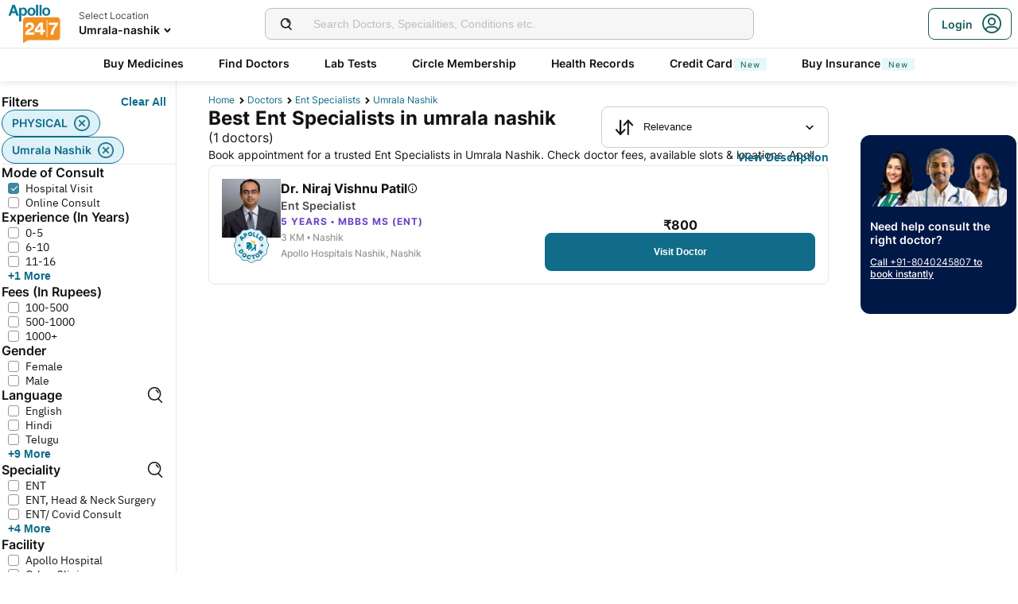

--- FILE ---
content_type: text/html; charset=utf-8
request_url: https://www.apollo247.com/doctors/ent-specialists-in-umrala-nashik-sloc
body_size: 38168
content:
<!DOCTYPE html><html lang="en"><head><meta charSet="utf-8"/><meta charSet="utf-8"/><meta name="viewport" content="width=device-width, initial-scale=1, maximum-scale=1"/><link rel="preload" as="image" imageSrcSet="https://images.apollo247.in/images/icons/apollo247.svg?tr=q-80,w-100,dpr-1,c-at_max 100w, https://images.apollo247.in/images/icons/apollo247.svg?tr=q-80,w-100,dpr-2,c-at_max 200w, https://images.apollo247.in/images/icons/apollo247.svg?tr=q-80,w-100,dpr-3,c-at_max 300w, https://images.apollo247.in/images/icons/apollo247.svg?tr=q-80,w-100,dpr-4,c-at_max 400w, https://images.apollo247.in/images/icons/apollo247.svg?tr=q-80,w-100,dpr-5,c-at_max 500w, https://images.apollo247.in/images/icons/apollo247.svg?tr=q-80,w-100,dpr-6,c-at_max 600w" imageSizes="100px" fetchPriority="high"/><link rel="preload" as="image" href="https://images.apollo247.in/doctors/192f1e8b-f4c3-4e6f-bec1-b13163faa018-1734692696424.png?tr=w-74,c-at_max,f-auto,q=80,dpr-2"/><link rel="stylesheet" href="https://www.apollo247.com/assets/production/web-patients-ssr-nextjs14/_next/static/css/e81308b2895d01e5.css" data-precedence="next"/><link rel="stylesheet" href="https://www.apollo247.com/assets/production/web-patients-ssr-nextjs14/_next/static/css/d2916e9ea99bcb4c.css" data-precedence="next"/><link rel="stylesheet" href="https://www.apollo247.com/assets/production/web-patients-ssr-nextjs14/_next/static/css/2e0ebbf6047d6cb0.css" data-precedence="next"/><link rel="stylesheet" href="https://www.apollo247.com/assets/production/web-patients-ssr-nextjs14/_next/static/css/b74d42da1f804f70.css" data-precedence="next"/><link rel="stylesheet" href="https://www.apollo247.com/assets/production/web-patients-ssr-nextjs14/_next/static/css/918905d525211246.css" data-precedence="next"/><link rel="preload" href="https://www.apollo247.com/assets/production/web-patients-ssr-nextjs14/_next/static/chunks/webpack-cc8419a6e3b9bdd4.js" as="script" fetchPriority="low"/><script src="https://www.apollo247.com/assets/production/web-patients-ssr-nextjs14/_next/static/chunks/fd9d1056-3e9d62b3bc08c54e.js" async=""></script><script src="https://www.apollo247.com/assets/production/web-patients-ssr-nextjs14/_next/static/chunks/67864-a2a179d1ac8407ec.js" async=""></script><script src="https://www.apollo247.com/assets/production/web-patients-ssr-nextjs14/_next/static/chunks/main-app-59507ae90395bdc6.js" async=""></script><script src="https://maps.googleapis.com/maps/api/js?key=AIzaSyDaV26Qprrmj6p2PUcZZysDdbaABOPo67w&amp;libraries=places&amp;loading=async&amp;callback=maps_callback" defer="" async=""></script><meta http-equiv="Accept-CH" content="DPR, Width, Viewport-Width"/><meta name="theme-color" content="#fcb716"/><link rel="shortcut icon" href="/favicon.ico"/><title>Ear Nose Throat Specialists in Umrala Nashik Near me - Book Instant Appointment Online on Apollo247.com</title><meta name="description" content="Best Ear Nose Throat Specialist Doctors in Umrala Nashik Near me - Book your Ear, Nose, Throat care appointment with Apollo 247 Specialized ENT Doctors. Book Instant Appointment Online."/><meta name="robots" content="index, follow"/><link rel="canonical" href="https://www.apollo247.com/doctors/ent-specialists-in-umrala-nashik-sloc"/><meta property="og:title" content="Ear Nose Throat Specialists in Umrala Nashik Near me - Book Instant Appointment Online on Apollo247.com"/><meta property="og:description" content="Best Ear Nose Throat Specialist Doctors in Umrala Nashik Near me - Book your Ear, Nose, Throat care appointment with Apollo 247 Specialized ENT Doctors. Book Instant Appointment Online."/><meta property="og:url" content="https://www.apollo247.com/doctors/ent-specialists-in-umrala-nashik-sloc"/><meta property="og:site_name" content="Apollo 24|7"/><meta name="twitter:card" content="summary_large_image"/><meta name="twitter:title" content="Ear Nose Throat Specialists in Umrala Nashik Near me - Book Instant Appointment Online on Apollo247.com"/><meta name="twitter:description" content="Best Ear Nose Throat Specialist Doctors in Umrala Nashik Near me - Book your Ear, Nose, Throat care appointment with Apollo 247 Specialized ENT Doctors. Book Instant Appointment Online."/><meta name="twitter:image" content="https://images.apollo247.in/images/icons/apollo247.svg"/><style id="critical-css"></style><script src="https://www.apollo247.com/assets/production/web-patients-ssr-nextjs14/_next/static/chunks/polyfills-c67a75d1b6f99dc8.js" noModule=""></script></head><body class=""><noscript><iframe src="https://www.googletagmanager.com/ns.html?id=GTM-595G3WM5" height="0" width="0" style="display:none;visibility:hidden"></iframe></noscript><link rel="stylesheet" href="https://cdnjs.cloudflare.com/ajax/libs/slick-carousel/1.6.0/slick.min.css"/><link rel="stylesheet" href="https://cdnjs.cloudflare.com/ajax/libs/slick-carousel/1.6.0/slick-theme.min.css"/><link rel="preload" as="image"/><script class="structured-data-list" type="application/ld+json">{"@context":"https://schema.org/","@type":"BreadcrumbList","itemListElement":[{"@type":"ListItem","position":1,"name":"Home","item":"https://www.apollo247.com/"},{"@type":"ListItem","position":2,"name":"Doctors","item":"https://www.apollo247.com/specialties"},{"@type":"ListItem","position":3,"name":"ent specialists","item":"https://www.apollo247.com/specialties/ent"},{"@type":"ListItem","position":4,"name":"umrala nashik","item":"https://www.apollo247.com"}]}</script><script class="structured-data-list" type="application/ld+json">{"@context":"https://schema.org","@type":"FAQPage","mainEntity":[{"@type":"Question","name":"Who is a ENT specialist?","acceptedAnswer":{"@type":"Answer","text":"ENT doctors, also known as otolaryngologists, are physicians trained in the treatment of conditions that affect the ear, nose, throat and related body parts. They specialize in both medical and surgical management and treatment of patients with disorders of the above-given body parts.\r\n"}},{"@type":"Question","name":"What do ENT specialists do?","acceptedAnswer":{"@type":"Answer","text":"Patients who suffer from problems of the ear, nose, and throat are often referred to ENT specialists. Some of the problems that ENT specialists treat are ear problems including infections, nerve disorders, hearing conditions and balance issues. ENT specialists are also trained to manage diseases, tumors, trauma and deformities of the head, neck and face. They can help manage problems with the nerves in the head and neck that control sight, smelling, hearing and facial movements.\r\n"}},{"@type":"Question","name":"How to consult a ENT specialist online?","acceptedAnswer":{"@type":"Answer","text":"To consult an ENT specialist online, click on the ‘Online Doctor Consultation’ section on the Apollo 24/7 app or website. Then type ‘ENT’ in the search bar to find a list of specialists along with their consultation timings. Choose one that suits your requirements and click on the ‘Consult’ button to book an appointment with an ENT specialist.\r\n"}},{"@type":"Question","name":"Does an ENT specialist treat all kinds of Ear, Nose and Throat-related problems?","acceptedAnswer":{"@type":"Answer","text":"Yes, ENT specialists treat a variety of conditions, such as hearing loss, ear disorders such as ear infections, dizziness and tinnitus, allergies such as hay fever, seasonal rhinitis infections, congenital abnormalities such as drooping eyelids, loss of smell, difficulty swallowing, speech disorders such as hoarseness and laryngitis, tumors of the ear, nose, throat, mouth, etc.\r\n"}},{"@type":"Question","name":"When should I consult a ENT specialist?","acceptedAnswer":{"@type":"Answer","text":"You should consult an ENT specialist if you are experiencing problems with your hearing for more than a week, have sinus pain, have ongoing nasal congestion, have a sore throat, and are experiencing a constant ringing sensation in your ears. You can also visit an ENT specialist if you suffered an injury to your ears, nose, and throat.\r\n"}},{"@type":"Question","name":"What do we call an ENT specialist in simple words?","acceptedAnswer":{"@type":"Answer","text":"ENT specialists are also called otolaryngologists as they specialised in Otolaryngology, the medical speciality that focuses on the ears, nose, and throat.\r\n"}},{"@type":"Question","name":"Can I consult with an Otolaryngologist anytime?","acceptedAnswer":{"@type":"Answer","text":"Yes, on Apollo 24/7, you can consult an ENT Specialist anytime. Our ENT specialists are available round-the-clock for online consultations. Just pick your preferred slot and book a consultation.\r\n"}},{"@type":"Question","name":"How do I choose the best Otolaryngologist in India?","acceptedAnswer":{"@type":"Answer","text":"Apollo 24/7 has the best ENT specialists in India who are available round-the-clock to offer you an online consultation. All our doctors are highly-qualified and experienced to ensure that all your health conditions are taken care of.\r\n"}},{"@type":"Question","name":"Does video consultation available with all Otolaryngologists?","acceptedAnswer":{"@type":"Answer","text":"Yes, all ENTspecialists on the 24/7 platform offer video call consultations.\r\n"}},{"@type":"Question","name":"Are otolaryngologist and ENT specialists the same?","acceptedAnswer":{"@type":"Answer","text":"Yes. Otolaryngologist is another term used for an ENT specialist. Hence, otolaryngologists are trained to treat conditions of the ear, nose, and throat through medicines and surgeries.\r\n"}},{"@type":"Question","name":"Do ENT specialists perform surgeries?","acceptedAnswer":{"@type":"Answer","text":"Yes. Unlike other physicians, ENT specialists are trained to perform surgeries as well. Some of the surgeries that ENT specialists perform are sinus surgery, corrective breathing surgery, tonsil removal, sleep/snoring disorder surgery, tympanoplasty, laryngoscopy, and tracheotomy.\r\n"}},{"@type":"Question","name":"How do ENT specialists diagnose disorders of the ear, nose, and throat?","acceptedAnswer":{"@type":"Answer","text":"ENT specialists do a complete examination of the ear, nose, and throat through a variety of tests such as pneumatic otoscopy, audiometric testing, nasal endoscopy, etc. to diagnose any anomalies.\r\n"}}]}</script><script class="structured-data-list" type="application/ld+json">{"@context":"https://schema.org","@type":"LocalBusiness","name":"Best Ent Specialists in umrala nashik","image":"","address":{"@type":"PostalAddress","addressLocality":"umrala nashik","addressRegion":"India"}}</script><main class="RevampedContainer_contentSection__5jhcr   
        
        RevampedContainer_hideSearch__MXmAi
        
        "><header class="HeaderNew_header__udy_w  " id="fixedHeaderCT"><div class="HeaderNew_headerContent__Y99H1"><div class="HeaderNew_headerTop__tz04l"><div class="HeaderNew_headerTopLeft__tGN7M"><div class="HeaderNew_logoWrapper__rY8XI"><a title="Home" class="HeaderNew_logoOnly__0oTah" href="/"><img srcSet="https://images.apollo247.in/images/icons/apollo247.svg?tr=q-80,w-100,dpr-1,c-at_max 100w, https://images.apollo247.in/images/icons/apollo247.svg?tr=q-80,w-100,dpr-2,c-at_max 200w, https://images.apollo247.in/images/icons/apollo247.svg?tr=q-80,w-100,dpr-3,c-at_max 300w, https://images.apollo247.in/images/icons/apollo247.svg?tr=q-80,w-100,dpr-4,c-at_max 400w, https://images.apollo247.in/images/icons/apollo247.svg?tr=q-80,w-100,dpr-5,c-at_max 500w, https://images.apollo247.in/images/icons/apollo247.svg?tr=q-80,w-100,dpr-6,c-at_max 600w" src="https://images.apollo247.in/images/icons/apollo247.svg?tr=q-80,w-100,dpr-2,c-at_max 200w" sizes="100px" alt="Online Doctor Consultation &amp; Medicines" title="Online Doctor Consultation &amp; Medicines" width="70" height="50" loading="eager" fetchPriority="high" class="Kh Jh "/></a></div></div><div class="HeaderNew_search__WX_Xg"><div class="J
       
         HeaderNew_searchInput__LW06M
           
         e_
      "><div class="M"><span class="__ a_"><img srcSet="https://images.apollo247.in/images/ic_search_new.svg?tr=q-80,w-50,dpr-1,c-at_max 50w, https://images.apollo247.in/images/ic_search_new.svg?tr=q-80,w-50,dpr-2,c-at_max 100w, https://images.apollo247.in/images/ic_search_new.svg?tr=q-80,w-50,dpr-3,c-at_max 150w, https://images.apollo247.in/images/ic_search_new.svg?tr=q-80,w-50,dpr-4,c-at_max 200w, https://images.apollo247.in/images/ic_search_new.svg?tr=q-80,w-50,dpr-5,c-at_max 250w, https://images.apollo247.in/images/ic_search_new.svg?tr=q-80,w-50,dpr-6,c-at_max 300w" src="" sizes="50px" alt="Search" width="28" height="28" loading="lazy" fetchPriority="low" class="Kh Jh "/></span><input placeholder="Search for lab tests" title="Search" class=" 
         
        Q
        
        "/></div><div class="S"></div></div></div><div class="HeaderNew_headerTopRight__EBkdw "><ul class="HeaderNew_IconNavigationList__7rDIp"><li><!--$--><div id="loginPopup" title="Login/SignUp"><span class="HeaderNew_icon__hUcmn HeaderNew_userIcon__8ZXkS HeaderNew_onlyMweb__6X6lE icon-userIcon"></span><div class="HeaderNew_loginCta__YoPF0 HeaderNew_onlyDesktop__F_0qk"><span class="HeaderNew_loginCTATxt__nYlvD">Login</span><span class="HeaderNew_icon__hUcmn HeaderNew_userIcon__8ZXkS icon-userIcon"></span></div></div><!--/$--></li></ul></div></div><div class="HeaderNew_headerBottom__wB_KV  HeaderNew_secondarySearchEnable__wHBw_"><div class="NavigationNew_navigation__Sdkqa"><ul class="Th NavigationNew_HeaderNavigation__7IleR "><li class="Uh  "><a href="https://www.apollopharmacy.in">Buy Medicines</a></li><li class="Uh  "><a href="/specialties">Find Doctors</a></li><li class="Uh  "><a href="/lab-tests">Lab Tests</a></li><li class="Uh  "><a href="/circle-landing">Circle Membership</a></li><li class="Uh  "><a href="/guest-health-records">Health Records</a></li><li class="Uh  "><a href="/apollo-sbi-credit-card?utm_source=apollopharmacy&amp;utm_medium=navbar">Credit Card<div class="ml 
      rl
      vl
      Hl
      nl
      
      Vh 
      
      " style="font-weight:400;border-radius:0;height:undefined;padding:undefined;filter:undefined">New</div></a></li><li class="Uh  "><a href="https://apollo247insurance.com/health-insurance">Buy Insurance<div class="ml 
      rl
      vl
      Hl
      nl
      
      Vh 
      
      " style="font-weight:400;border-radius:0;height:undefined;padding:undefined;filter:undefined">New</div></a></li></ul></div><div id="webengageNotificationContainer"></div></div></div></header><div id="mainContainerCT" class="DoctorList_containerNew__qOTqR DoctorList_contentContainer__uZHJm"><div class="DoctorList_mainContent__URif4"><div class="DoctorList_leftSection__aMkby"><!--$!--><template data-dgst="NEXT_DYNAMIC_NO_SSR_CODE"></template><!--/$--></div><div class="DoctorList_rightSection__p9znK"><div class="DoctorList_breadcrumbs__mVfkz"><a href="/" class="j
              n
              DoctorList_breadCrumb__UCjQO
                m ">Home</a><a href="/specialties" class="j
              n
              DoctorList_breadCrumb__UCjQO
                m ">Doctors</a><a href="/specialties/ent" class="j
              n
              DoctorList_breadCrumb__UCjQO
                m ">ent specialists</a><a href="" class="j
              n
              DoctorList_breadCrumb__UCjQO
              k   ">umrala nashik</a></div><div class="MobileFilter_openFilter__bn7xY"><div class="MobileFilter_sortChip__z20QS"><p class="Kd Dd
      
      
      
      ">Relevance</p><img srcSet="https://images.apollo247.in/images/down_arrow.svg?tr=q-80,w-50,dpr-1,c-at_max 50w, https://images.apollo247.in/images/down_arrow.svg?tr=q-80,w-50,dpr-2,c-at_max 100w, https://images.apollo247.in/images/down_arrow.svg?tr=q-80,w-50,dpr-3,c-at_max 150w, https://images.apollo247.in/images/down_arrow.svg?tr=q-80,w-50,dpr-4,c-at_max 200w, https://images.apollo247.in/images/down_arrow.svg?tr=q-80,w-50,dpr-5,c-at_max 250w, https://images.apollo247.in/images/down_arrow.svg?tr=q-80,w-50,dpr-6,c-at_max 300w" src="" sizes="50px" alt="down_arrow" width="12" loading="lazy" fetchPriority="low" class="Kh Jh "/></div><div class="if   MobileFilter_openFilterOption__8s_JJ"><div class="jf"><img srcSet="https://images.apollo247.in/images/doctor-listing/filter.png?tr=q-80,f-webp,w-50,dpr-1,c-at_max 50w, https://images.apollo247.in/images/doctor-listing/filter.png?tr=q-80,f-webp,w-50,dpr-2,c-at_max 100w, https://images.apollo247.in/images/doctor-listing/filter.png?tr=q-80,f-webp,w-50,dpr-3,c-at_max 150w, https://images.apollo247.in/images/doctor-listing/filter.png?tr=q-80,f-webp,w-50,dpr-4,c-at_max 200w, https://images.apollo247.in/images/doctor-listing/filter.png?tr=q-80,f-webp,w-50,dpr-5,c-at_max 250w, https://images.apollo247.in/images/doctor-listing/filter.png?tr=q-80,f-webp,w-50,dpr-6,c-at_max 300w" src="" sizes="50px" alt="image Placeholder" width="20" height="20" loading="lazy" fetchPriority="low" class="Kh Jh "/></div>Filter</div><div class="if lf  MobileFilter_appliedFilter__ux2jH">PHYSICAL<div class="kf"><img srcSet="https://images.apollo247.in/images/appointment/blueClose.png?tr=q-80,f-webp,w-50,dpr-1,c-at_max 50w, https://images.apollo247.in/images/appointment/blueClose.png?tr=q-80,f-webp,w-50,dpr-2,c-at_max 100w, https://images.apollo247.in/images/appointment/blueClose.png?tr=q-80,f-webp,w-50,dpr-3,c-at_max 150w, https://images.apollo247.in/images/appointment/blueClose.png?tr=q-80,f-webp,w-50,dpr-4,c-at_max 200w, https://images.apollo247.in/images/appointment/blueClose.png?tr=q-80,f-webp,w-50,dpr-5,c-at_max 250w, https://images.apollo247.in/images/appointment/blueClose.png?tr=q-80,f-webp,w-50,dpr-6,c-at_max 300w" src="" sizes="50px" alt="image Placeholder" width="20" height="20" loading="lazy" fetchPriority="low" class="Kh Jh "/></div></div><div class="if lf  MobileFilter_appliedFilter__ux2jH">umrala nashik<div class="kf"><img srcSet="https://images.apollo247.in/images/appointment/blueClose.png?tr=q-80,f-webp,w-50,dpr-1,c-at_max 50w, https://images.apollo247.in/images/appointment/blueClose.png?tr=q-80,f-webp,w-50,dpr-2,c-at_max 100w, https://images.apollo247.in/images/appointment/blueClose.png?tr=q-80,f-webp,w-50,dpr-3,c-at_max 150w, https://images.apollo247.in/images/appointment/blueClose.png?tr=q-80,f-webp,w-50,dpr-4,c-at_max 200w, https://images.apollo247.in/images/appointment/blueClose.png?tr=q-80,f-webp,w-50,dpr-5,c-at_max 250w, https://images.apollo247.in/images/appointment/blueClose.png?tr=q-80,f-webp,w-50,dpr-6,c-at_max 300w" src="" sizes="50px" alt="image Placeholder" width="20" height="20" loading="lazy" fetchPriority="low" class="Kh Jh "/></div></div></div><div class="Header_headerContainer__jyKsC"><div class="Header_row__5aWpw"><h1 class="Ed Dd
      Header_pageHeader__3YNbR
      
      
      ">Best Ent Specialists in umrala nashik<!-- --> <span class="Header_count__bJpMY">(<!-- -->1<!-- --> doctors)</span></h1><div class="Q_
        
         Header_sortSelect__gbwho 
         
         
         " data-headlessui-state=""><button class="S_  W_" id="headlessui-listbox-button-:Rqa8kraqqqbla:" type="button" aria-haspopup="listbox" aria-expanded="false" data-headlessui-state=""><span class="Y_"><img srcSet="https://images.apollo247.in/images/hospital-listing/sort.svg?tr=q-80,w-50,dpr-1,c-at_max 50w, https://images.apollo247.in/images/hospital-listing/sort.svg?tr=q-80,w-50,dpr-2,c-at_max 100w, https://images.apollo247.in/images/hospital-listing/sort.svg?tr=q-80,w-50,dpr-3,c-at_max 150w, https://images.apollo247.in/images/hospital-listing/sort.svg?tr=q-80,w-50,dpr-4,c-at_max 200w, https://images.apollo247.in/images/hospital-listing/sort.svg?tr=q-80,w-50,dpr-5,c-at_max 250w, https://images.apollo247.in/images/hospital-listing/sort.svg?tr=q-80,w-50,dpr-6,c-at_max 300w" src="" sizes="50px" alt="Sort" width="24" height="24" loading="lazy" fetchPriority="low" class="Kh Jh "/></span>Relevance</button></div></div><div class="Header_readMore__Ll3sF 
              Header_aboveFoldText__4ypyF"><p>Book appointment for a trusted Ent Specialists in Umrala Nashik. Check doctor fees, available slots &amp; locations. Apollo 24|7 features some of the top Ent Specialists in Umrala Nashik who have experience in treating conditions such as Earache, Bad breath, Swollen neck and more. You can book online consultations &amp; physical doctor appointments via Apollo 24|7. Compare Ent Specialists fees, experience and more, find a specialist doctor near you. Apollo hospitals has a renowned ENT department in Umrala Nashik.</p></div><button class="k_
      
      
      Header_readMoreButton__uNIWD Header_alignRight__SbMnz
      
       
      " aria-label="Button"><span>View Description</span></button></div><div class="List_doctorList__H0eu4"><a class="DoctorCard_doctorCard__1agPm 
          
          false" href="/doctors/dr-niraj-vishnu-patil-192f1e8b-f4c3-4e6f-bec1-b13163faa018?source=Listing_Page" title="Dr. Niraj Vishnu Patil"><div class="DoctorCard_doctorInfo__i_vt5"><div class="DoctorCard_images__DlFGT"><img src="https://images.apollo247.in/doctors/192f1e8b-f4c3-4e6f-bec1-b13163faa018-1734692696424.png?tr=w-74,c-at_max,f-auto,q=80,dpr-2" alt="Dr. Niraj Vishnu Patil, Ent Specialist" width="74" height="74" title="Dr. Niraj Vishnu Patil, Ent Specialist" class="DoctorCard_doctorImage___hWDi"/><div class="DoctorCard_apolloLogo__VBoqg"><span class="icon-apollo_doctor"><span class="path1"></span><span class="path2"></span><span class="path3"></span><span class="path4"></span><span class="path5"></span><span class="path6"></span><span class="path7"></span></span></div></div><div class="DoctorCard_doctorDetails__mqW6P"><h2 class="Fd Dd
      DoctorCard_displayName__sBAbt
      
      Qd
      Xd">Dr. Niraj Vishnu Patil<button class="DoctorCard_infoIcon__6aVqP"><span class="icon-upgrade-icon"></span></button></h2><p class="Kd Dd
      DoctorCard_specialty__sBcvO
      
      Rd
      Zd">Ent Specialist</p><p class="Kd Dd
      DoctorCard_experience__0rcqi
      
      Sd
      Xd">5<!-- --> Years • <!-- -->MBBS MS  (ENT)</p><p class="Kd Dd
      DoctorCard_location__aW___
      
      Sd
      Zd">3 KM •<!-- --> <!-- -->Nashik</p><p class="Kd Dd
      DoctorCard_location__aW___
      
      Sd
      Zd">Apollo Hospitals Nashik, Nashik</p></div></div><div class="DoctorCard_buttons__wI3lk"><div class="DoctorCard_buttonWrapper__N_Rm8"><div class="DoctorCard_pricing__Qk_Hu"><p class="Kd Dd
      DoctorCard_fees__8IaE8
      
      Qd
      Xd">₹<!-- -->800</p></div><button class="m_
      
      
      DoctorCard_button__TJ5jc
      n_
      v_ 
      " value="bookPhysicalConsult" aria-label="Button"><span><span class="DoctorCard_button_title__2HsJ7">Visit Doctor</span></span></button></div></div><script class="structured-data-list" type="application/ld+json">{"@context":"https://schema.org","@type":"Physician","name":"Dr. Niraj Vishnu Patil","medicalSpecialty":"Ent Specialist","description":"Dr. Niraj Vishnu Patil is a Ent Specialist with 5 Years of Experience. He is affiliated with Apollo Hospitals Nashik, Nashik in Nashik. Dr. Niraj Vishnu Patil holds MBBS MS (ENT). He can treat a wide range of ENT conditions like Broken nose, Deviated septum, Eustachian tube dysfunction, Hoarseness, Laryngitis, Nasal congestion, Otosclerosis, Sore throat, sinus disease, Stuffy nose, Glue Ear, Vocal cord cancer, Vocal cord paralysis, Vocal cords, Middle Ear, Pharyngitis, Tmd, Rhinosporidiosis, Rhinitis, Running Nose, Nasal And Sinus Allergy Care, Nasal Disorders, Nasal Polyp, Nasal Septum Deviation, Nasolacrimal Duct Obstruction, Labyrinth Disease, Problems With Smell, Laryngopharyngeal Reflux, Nose Bleed, Nose Infection, Airplane Ears Barotrauma, Angiofibroma, Laryngotracheal Anomalies, Larynx, Sensorineural Hearing Loss, Serous Otitis Media, Sinonasal Malignancies, Otoacoustic Emission Oae, Otoneurology, Outer Ear, Sinus Sinusitis Treatment, Sinusitis, Sneezing, tmj, Special Tests Sisi And Tdt, Auditory Processing, Bad Breath, Bitter Taste In The Mouth, Blocked Nose, Throat And Voice Problems, Throat Infection, Throat Pain, Thyroid Treatment, Tingling, Tinnitus Evaluation And Manage, Tinnitus Evaluation And Management, Tinnitus Evaluation Management, Treatment For Bleeding Swolen Gums, Treatment For Sinusitis, Underactive Thyroid, Vertigo Management, Vertigo Treatment, Glottis, Enlarged Lymph Nodes, Dysphonia, Earache, Ear Pain, Ear Discharge, vestibular-evoked-myogenic-potentials-vemp, voice-disorders, Cysts And Nodules Of Vocal Fold, Crooked Nose, Congenital Ear Problem Treatment, Conditioning Play Audiometry, Stuffy Ear, Strep Throat, and more. He speaks English,Hindi,Marathi. Book a Hospital Visit with Dr. Niraj Vishnu Patil with Apollo now. Dr. Niraj Vishnu Patil has over 5 years of experience as a Ent Specialist at Apollo Hospitals Nashik, Nashik.","priceRange":800,"image":"https://images.apollo247.in/images/consult_home/icons/male.png","url":"https://www.apollo247.com/doctors/dr-niraj-vishnu-patil-192f1e8b-f4c3-4e6f-bec1-b13163faa018","address":{"@type":"PostalAddress","addressLocality":"Nashik","streetAddress":"","addressRegion":"Maharashtra"},"geo":{"@type":"geoCoordinates","latitude":"20.0121955","longitude":"73.8160368"},"hasMap":{"@type":"Map","url":"http://maps.google.com/maps?f=d&daddr=20.0121955,73.8160368&hl=en"},"makesOffer":{"@type":"Offer","name":[null,null,null,null,null,null,null,null,null,null,null,null,null,null,null,null,null,null,null,null,null,null,null,null,null,null,null,null,null,null,null,null,null,null,null,null,null,null,null,null,null,null,null,null,null,null,null,null,null,null,null,null,null,null,null,null,null,null,null,null,null,null,null,null,null,null,null,null,null,null,null,null,null,null,null,null]},"aggregateRating":{}}</script></a></div><div class="DoctorList_pagination__NpZYm"></div></div><div class="DoctorList_callToBook__Eocgp"><!--$!--><template data-dgst="NEXT_DYNAMIC_NO_SSR_CODE"></template><!--/$--></div></div><!--$--><div class="TabLinks_extendedFooter___Bz2r"><h3 class="TabLinks_title__x5Tlv"><a href="https://www.apollo247.com/doctors/ent-specialists-in-nashik-sloc?consultMode=ONLINE">Ent Specialists Available for online consults<span class="icon-redirect"></span></a></h3><h3 class="TabLinks_title__x5Tlv"><a href="https://www.apollo247.com/doctors/female-ent-specialists-in-nashik-sloc">Female Ent Specialists in top localities<span class="icon-redirect"></span></a></h3><div class="_ TabLinks_accordion__mnCZj"><div class="a "><div class="b TabLinks_accordionTitle__v6GDt" role="button" aria-label="Ent Specialists in nearby Cities"><h3 class="c">Ent Specialists in nearby Cities</h3><span class="d   "></span></div><div class="h" aria-label="Panel Details"><div class="i TabLinks_contentClass__EHngG" aria-label="Panel Details"><a href="https://www.apollo247.com/doctors/ent-specialists-in-mumbai-scity" rel="nofollow">Best Ent Specialists in Mumbai</a><a href="https://www.apollo247.com/doctors/ent-specialists-in-pune-scity" rel="nofollow">Best Ent Specialists in Pune</a><a href="https://www.apollo247.com/doctors/ent-specialists-in-pimpri-chinchwad-scity" rel="nofollow">Best Ent Specialists in Pimpri-Chinchwad,</a><a href="https://www.apollo247.com/doctors/ent-specialists-in-thane-scity" rel="nofollow">Best Ent Specialists in Thane</a></div></div></div><div class="a "><div class="b TabLinks_accordionTitle__v6GDt" role="button" aria-label="Ent Specialists in top localities of nashik"><h3 class="c">Ent Specialists in top localities of nashik</h3><span class="d   "></span></div><div class="h" aria-label="Panel Details"><div class="i TabLinks_contentClass__EHngG" aria-label="Panel Details"><a href="https://www.apollo247.com/doctors/ent-specialists-in-budhwar-peth-nashik-sloc" rel="nofollow">Best Ent Specialists in Budhwar Peth, nashik</a><a href="https://www.apollo247.com/doctors/ent-specialists-in-nashik-ho-nashik-sloc" rel="nofollow">Best Ent Specialists in Nashik H.O, nashik</a><a href="https://www.apollo247.com/doctors/ent-specialists-in-nashik-main-road-nashik-sloc" rel="nofollow">Best Ent Specialists in Nashik Main Road, nashik</a><a href="https://www.apollo247.com/doctors/ent-specialists-in-nashik-city-nashik-sloc" rel="nofollow">Best Ent Specialists in Nashik City, nashik</a><a href="https://www.apollo247.com/doctors/ent-specialists-in-jeevan-prakash-nashik-sloc" rel="nofollow">Best Ent Specialists in Jeevan Prakash, nashik</a><a href="https://www.apollo247.com/doctors/ent-specialists-in-gole-colony-nashik-sloc" rel="nofollow">Best Ent Specialists in Gole Colony, nashik</a><a href="https://www.apollo247.com/doctors/ent-specialists-in-adgaon-nashik-sloc" rel="nofollow">Best Ent Specialists in Adgaon, nashik</a><a href="https://www.apollo247.com/doctors/ent-specialists-in-rasegaon-nashik-sloc" rel="nofollow">Best Ent Specialists in Rasegaon, nashik</a><a href="https://www.apollo247.com/doctors/ent-specialists-in-pimpri-sayyed-nashik-sloc" rel="nofollow">Best Ent Specialists in Pimpri-sayyed, nashik</a><a href="https://www.apollo247.com/doctors/ent-specialists-in-jambutke-nashik-sloc" rel="nofollow">Best Ent Specialists in Jambutke, nashik</a><a href="https://www.apollo247.com/doctors/ent-specialists-in-dari-nashik-sloc" rel="nofollow">Best Ent Specialists in Dari, nashik</a><a href="https://www.apollo247.com/doctors/ent-specialists-in-chitegaon-nashik-sloc" rel="nofollow">Best Ent Specialists in Chitegaon, nashik</a><a href="https://www.apollo247.com/doctors/ent-specialists-in-mungsara-nashik-sloc" rel="nofollow">Best Ent Specialists in Mungsara, nashik</a><a href="https://www.apollo247.com/doctors/ent-specialists-in-ambegaon-nashik-sloc" rel="nofollow">Best Ent Specialists in Ambegaon, nashik</a><a href="https://www.apollo247.com/doctors/ent-specialists-in-umrala-nashik-sloc" rel="nofollow">Best Ent Specialists in Umrala, nashik</a><a href="https://www.apollo247.com/doctors/ent-specialists-in-panchvati-nashik-sloc" rel="nofollow">Best Ent Specialists in Panchvati, nashik</a><a href="https://www.apollo247.com/doctors/ent-specialists-in-matori-nashik-sloc" rel="nofollow">Best Ent Specialists in Matori, nashik</a><a href="https://www.apollo247.com/doctors/ent-specialists-in-odha-nashik-sloc" rel="nofollow">Best Ent Specialists in Odha, nashik</a><a href="https://www.apollo247.com/doctors/ent-specialists-in-waghdad-dam-nashik-sloc" rel="nofollow">Best Ent Specialists in Waghdad Dam, nashik</a><a href="https://www.apollo247.com/doctors/ent-specialists-in-kalaram-mandir-nashik-sloc" rel="nofollow">Best Ent Specialists in Kalaram Mandir, nashik</a></div></div></div><div class="a "><div class="b TabLinks_accordionTitle__v6GDt" role="button" aria-label="Related Treatments in Nashik"><h3 class="c">Related Treatments in Nashik</h3><span class="d   "></span></div><div class="h" aria-label="Panel Details"><div class="i TabLinks_contentClass__EHngG" aria-label="Panel Details"><a href="https://www.apollo247.com/conditions/Tinnitus Evaluation And Management-treatment-doctors-in-nashik" rel="nofollow">Treatment for Tinnitus Evaluation And Management in Nashik</a><a href="https://www.apollo247.com/conditions/airplane-ears-barotrauma-treatment-doctors-in-nashik" rel="nofollow">Treatment for Airplane Ears Barotrauma in Nashik</a><a href="https://www.apollo247.com/conditions/acute-diarrhea-treatment-treatment-doctors-in-nashik" rel="nofollow">Treatment for Acute Diarrhea Treatment in Nashik</a><a href="https://www.apollo247.com/conditions/acute-sinusitis-treatment-doctors-in-nashik" rel="nofollow">Treatment for Acute sinusitis in Nashik</a><a href="https://www.apollo247.com/conditions/adopted-child-syndrome-treatment-treatment-doctors-in-nashik" rel="nofollow">Treatment for Adopted Child Syndrome Treatment in Nashik</a><a href="https://www.apollo247.com/conditions/allergic-rhinitis-treatment-doctors-in-nashik" rel="nofollow">Treatment for Allergic Rhinitis in Nashik</a><a href="https://www.apollo247.com/conditions/allergies-treatment-doctors-in-nashik" rel="nofollow">Treatment for Allergies in Nashik</a><a href="https://www.apollo247.com/conditions/abdominal-aortic-aneurysm-treatment-doctors-in-nashik" rel="nofollow">Treatment for Abdominal aortic aneurysm in Nashik</a><a href="https://www.apollo247.com/conditions/allergic-diseases-treatment-treatment-doctors-in-nashik" rel="nofollow">Treatment for Allergic Diseases Treatment in Nashik</a><a href="https://www.apollo247.com/conditions/Unwanted Hair-treatment-doctors-in-nashik" rel="nofollow">Treatment for Unwanted Hair in Nashik</a><a href="https://www.apollo247.com/conditions/abandoned-child-syndrome-treatment-doctors-in-nashik" rel="nofollow">Treatment for Abandoned Child Syndrome in Nashik</a><a href="https://www.apollo247.com/conditions/abnormal-behavior-treatment-doctors-in-nashik" rel="nofollow">Treatment for Abnormal Behavior in Nashik</a><a href="https://www.apollo247.com/conditions/abnormal-unusual-strange-behavior-treatment-doctors-in-nashik" rel="nofollow">Treatment for Abnormal Unusual Strange Behavior in Nashik</a><a href="https://www.apollo247.com/conditions/acute-myeloid-leukemia-treatment-doctors-in-nashik" rel="nofollow">Treatment for Acute Myeloid Leukemia in Nashik</a><a href="https://www.apollo247.com/conditions/adenomyosis-treatment-doctors-in-nashik" rel="nofollow">Treatment for Adenomyosis in Nashik</a><a href="https://www.apollo247.com/conditions/adjustment-disorder-treatment-doctors-in-nashik" rel="nofollow">Treatment for Adjustment Disorder in Nashik</a><a href="https://www.apollo247.com/conditions/adopted-child-syndrome-treatment-doctors-in-nashik" rel="nofollow">Treatment for Adopted Child Syndrome in Nashik</a><a href="https://www.apollo247.com/conditions/affective-and-emotional-difficulties-treatment-doctors-in-nashik" rel="nofollow">Treatment for Affective And Emotional Difficulties in Nashik</a><a href="https://www.apollo247.com/conditions/allergic-reaction-treatment-doctors-in-nashik" rel="nofollow">Treatment for Allergic Reaction in Nashik</a><a href="https://www.apollo247.com/conditions/allergy-immunotherapy-treatment-doctors-in-nashik" rel="nofollow">Treatment for Allergy Immunotherapy in Nashik</a></div></div></div></div></div><!--/$--><div class="DoctorList_faqs__aw7YD"><h2 class="Fd Dd
      
      
      Pd
      Yd">FAQs</h2><div class="_ "><div class="a "><div class="b " role="button" aria-label="Who is a ENT specialist?"><h3 class="c">Who is a ENT specialist?</h3><span class="d   "></span></div><div class="h" aria-label="Panel Details"><div class="i DoctorList_accordion__ssfRP" aria-label="Panel Details"><p>ENT doctors, also known as otolaryngologists, are physicians trained in the treatment of conditions that affect the ear, nose, throat and related body parts. They specialize in both medical and surgical management and treatment of patients with disorders of the above-given body parts.</p>
</div></div></div><div class="a "><div class="b " role="button" aria-label="What do ENT specialists do?"><h3 class="c">What do ENT specialists do?</h3><span class="d   "></span></div><div class="h" aria-label="Panel Details"><div class="i DoctorList_accordion__ssfRP" aria-label="Panel Details"><p>Patients who suffer from problems of the ear, nose, and throat are often referred to ENT specialists. Some of the problems that ENT specialists treat are ear problems including infections, nerve disorders, hearing conditions and balance issues. ENT specialists are also trained to manage diseases, tumors, trauma and deformities of the head, neck and face. They can help manage problems with the nerves in the head and neck that control sight, smelling, hearing and facial movements.</p>
</div></div></div><div class="a "><div class="b " role="button" aria-label="How to consult a ENT specialist online?"><h3 class="c">How to consult a ENT specialist online?</h3><span class="d   "></span></div><div class="h" aria-label="Panel Details"><div class="i DoctorList_accordion__ssfRP" aria-label="Panel Details"><p>To consult an ENT specialist online, click on the ‘Online Doctor Consultation’ section on the Apollo 24/7 app or website. Then type ‘ENT’ in the search bar to find a list of specialists along with their consultation timings. Choose one that suits your requirements and click on the ‘Consult’ button to book an appointment with an ENT specialist.</p>
</div></div></div><div class="a "><div class="b " role="button" aria-label="Does an ENT specialist treat all kinds of Ear, Nose and Throat-related problems?"><h3 class="c">Does an ENT specialist treat all kinds of Ear, Nose and Throat-related problems?</h3><span class="d   "></span></div><div class="h" aria-label="Panel Details"><div class="i DoctorList_accordion__ssfRP" aria-label="Panel Details"><p>Yes, ENT specialists treat a variety of conditions, such as hearing loss, ear disorders such as ear infections, dizziness and tinnitus, allergies such as hay fever, seasonal rhinitis infections, congenital abnormalities such as drooping eyelids, loss of smell, difficulty swallowing, speech disorders such as hoarseness and laryngitis, tumors of the ear, nose, throat, mouth, etc.</p>
</div></div></div><div class="a "><div class="b " role="button" aria-label="When should I consult a ENT specialist?"><h3 class="c">When should I consult a ENT specialist?</h3><span class="d   "></span></div><div class="h" aria-label="Panel Details"><div class="i DoctorList_accordion__ssfRP" aria-label="Panel Details"><p>You should consult an ENT specialist if you are experiencing problems with your hearing for more than a week, have sinus pain, have ongoing nasal congestion, have a sore throat, and are experiencing a constant ringing sensation in your ears. You can also visit an ENT specialist if you suffered an injury to your ears, nose, and throat.</p>
</div></div></div><div class="a "><div class="b " role="button" aria-label="What do we call an ENT specialist in simple words?"><h3 class="c">What do we call an ENT specialist in simple words?</h3><span class="d   "></span></div><div class="h" aria-label="Panel Details"><div class="i DoctorList_accordion__ssfRP" aria-label="Panel Details"><p>ENT specialists are also called otolaryngologists as they specialised in Otolaryngology, the medical speciality that focuses on the ears, nose, and throat.</p>
</div></div></div><div class="a "><div class="b " role="button" aria-label="Can I consult with an Otolaryngologist anytime?"><h3 class="c">Can I consult with an Otolaryngologist anytime?</h3><span class="d   "></span></div><div class="h" aria-label="Panel Details"><div class="i DoctorList_accordion__ssfRP" aria-label="Panel Details"><p>Yes, on Apollo 24/7, you can consult an ENT Specialist anytime. Our ENT specialists are available round-the-clock for online consultations. Just pick your preferred slot and book a consultation.</p>
</div></div></div><div class="a "><div class="b " role="button" aria-label="How do I choose the best Otolaryngologist in India?"><h3 class="c">How do I choose the best Otolaryngologist in India?</h3><span class="d   "></span></div><div class="h" aria-label="Panel Details"><div class="i DoctorList_accordion__ssfRP" aria-label="Panel Details"><p>Apollo 24/7 has the best ENT specialists in India who are available round-the-clock to offer you an online consultation. All our doctors are highly-qualified and experienced to ensure that all your health conditions are taken care of.</p>
</div></div></div><div class="a "><div class="b " role="button" aria-label="Does video consultation available with all Otolaryngologists?"><h3 class="c">Does video consultation available with all Otolaryngologists?</h3><span class="d   "></span></div><div class="h" aria-label="Panel Details"><div class="i DoctorList_accordion__ssfRP" aria-label="Panel Details"><p>Yes, all ENTspecialists on the 24/7 platform offer video call consultations.</p>
</div></div></div><div class="a "><div class="b " role="button" aria-label="Are otolaryngologist and ENT specialists the same?"><h3 class="c">Are otolaryngologist and ENT specialists the same?</h3><span class="d   "></span></div><div class="h" aria-label="Panel Details"><div class="i DoctorList_accordion__ssfRP" aria-label="Panel Details"><p>Yes. Otolaryngologist is another term used for an ENT specialist. Hence, otolaryngologists are trained to treat conditions of the ear, nose, and throat through medicines and surgeries.</p>
</div></div></div><div class="a "><div class="b " role="button" aria-label="Do ENT specialists perform surgeries?"><h3 class="c">Do ENT specialists perform surgeries?</h3><span class="d   "></span></div><div class="h" aria-label="Panel Details"><div class="i DoctorList_accordion__ssfRP" aria-label="Panel Details"><p>Yes. Unlike other physicians, ENT specialists are trained to perform surgeries as well. Some of the surgeries that ENT specialists perform are sinus surgery, corrective breathing surgery, tonsil removal, sleep/snoring disorder surgery, tympanoplasty, laryngoscopy, and tracheotomy.</p>
</div></div></div><div class="a "><div class="b " role="button" aria-label="How do ENT specialists diagnose disorders of the ear, nose, and throat?"><h3 class="c">How do ENT specialists diagnose disorders of the ear, nose, and throat?</h3><span class="d   "></span></div><div class="h" aria-label="Panel Details"><div class="i DoctorList_accordion__ssfRP" aria-label="Panel Details"><p>ENT specialists do a complete examination of the ear, nose, and throat through a variety of tests such as pneumatic otoscopy, audiometric testing, nasal endoscopy, etc. to diagnose any anomalies.</p>
</div></div></div></div></div></div><footer class="Footer_footerContainer__1Dvy2 Footer_super6Footer__DKTF8 "><div class="Footer_containerNew__eGG4c "><div class="Footer_footerContent__QQ0Yh "><div class="Footer_accordionContainer__hFpVl  "><div class="Footer_accordion__Bw2ZA"><div class="Footer_accordionHeader__sPkVC"><span class="Footer_expandIcon__nK8f3 Footer_active__oZ6DS"></span><h3 class="Footer_title__7ywZX">Related Health Articles</h3></div><div class="Footer_accordionBody__NRclh"><ul class="Footer_footerLinks__zeWoW"><li><a title="How To Use Betadine For Cuts And Scrapes: Dos and Don&#x27;ts" href="https://www.apollo247.com/blog/article/dos-and-donts-of-betadine-for-cuts" target="_blank" rel="noopener noreferrer">How To Use Betadine For Cuts And Scrapes: Dos and Don&#x27;ts</a></li><li><a title="What is the TMT Test?" href="https://www.apollo247.com/blog/article/tmt-test-purpose-procedure-reports" target="_blank" rel="noopener noreferrer">What is the TMT Test?</a></li><li><a title="Soframycin Cream: How Does It Help Treat Skin Infections?" href="https://www.apollo247.com/blog/article/soframycin-cream-indications-benefits-side-effects" target="_blank" rel="noopener noreferrer">Soframycin Cream: How Does It Help Treat Skin Infections?</a></li><li><a title="Apollo 24|7’s WhatsApp To Order A Boon For Users! Ordering Medicines Is Now Effortless" href="https://www.apollo247.com/blog/article/apollo-247-whatsapp-to-order" target="_blank" rel="noopener noreferrer">Apollo 24|7’s WhatsApp To Order A Boon For Users! Ordering Medicines Is Now Effortless</a></li><li><a title="Neurobion Forte: Benefits for Nerve Health &amp; Vitamin Deficiency" href="https://www.apollo247.com/blog/article/neurobion-forte-benefits-for-nerve-health-and-vitamin-deficiency" target="_blank" rel="noopener noreferrer">Neurobion Forte: Benefits for Nerve Health &amp; Vitamin Deficiency</a></li></ul></div></div><div class="Footer_accordion__Bw2ZA"><div class="Footer_accordionHeader__sPkVC"><span class="Footer_expandIcon__nK8f3 Footer_active__oZ6DS"></span><h3 class="Footer_title__7ywZX">About Apollo 247</h3></div><div class="Footer_accordionBody__NRclh"><ul class="Footer_footerLinks__zeWoW"><li><a title="About Us" href="https://www.apollo247.com/AboutUs" target="_blank" rel="noopener noreferrer">About Us</a></li><li><a title="Contact Us / Grievance" href="https://www.apollo247.com/contact" target="_blank" rel="noopener noreferrer">Contact Us / Grievance</a></li><li><a title="FAQs" href="https://www.apollo247.com/faq" target="_blank" rel="noopener noreferrer">FAQs</a></li><li><a title="Health Queries" href="https://www.apollo247.com/health-queries" target="_blank" rel="noopener noreferrer">Health Queries</a></li><li><a title="Terms and Conditions" href="https://www.apollo247.com/terms" target="_blank" rel="noopener noreferrer">Terms and Conditions</a></li><li><a title="Returns Policy " href="https://www.apollo247.com/returns" target="_blank" rel="noopener noreferrer">Returns Policy </a></li><li><a title="Refund Policy" href="https://www.apollo247.com/refund-policy" target="_blank" rel="noopener noreferrer">Refund Policy</a></li><li><a title="Privacy Policy" href="https://www.apollo247.com/privacy" target="_blank" rel="noopener noreferrer">Privacy Policy</a></li><li><a title="Other Policies" href="https://www.apollo247.com/other-policies" target="_blank" rel="noopener noreferrer">Other Policies</a></li><li><a title="Apollo 247 Android App" href="https://play.google.com/store/apps/details?id=com.apollo.patientapp" target="_blank" rel="noopener noreferrer">Apollo 247 Android App</a></li><li><a title="Apollo 247 iOS App" href="https://apps.apple.com/in/app/apollo-247/id1496740273" target="_blank" rel="noopener noreferrer">Apollo 247 iOS App</a></li><li><a title="Corporate Disclosures" href="https://www.apollo247.com/corporate-disclosures" target="_blank" rel="noopener noreferrer">Corporate Disclosures</a></li><li><a title="Corporate Partnerships" href="https://www.apollo247.com/corporate-partnerships" target="_blank" rel="noopener noreferrer">Corporate Partnerships</a></li><li><a title="Apollo 247 Sitemap" href="https://www.apollo247.com/static/sitemap" target="_blank" rel="noopener noreferrer">Apollo 247 Sitemap</a></li><li><a title="Online Doctor App" href="http://onelink.to/qtv8we" target="_blank" rel="noopener noreferrer">Online Doctor App</a></li><li><a title="Online Medicine App" href="https://play.google.com/store/apps/details?id=com.apollo.patientapp" target="_blank" rel="noopener noreferrer">Online Medicine App</a></li><li><a title="Apollo Pharmacy" href="https://www.apollopharmacy.in/" target="_blank" rel="noopener noreferrer">Apollo Pharmacy</a></li><li><a title="Hospitals And Clinics" href="https://www.apollo247.com/hospitals-and-clinics" target="_blank" rel="noopener noreferrer">Hospitals And Clinics</a></li><li><a title="Disease and Conditions" href="https://www.apollo247.com/disease-and-conditions" target="_blank" rel="noopener noreferrer">Disease and Conditions</a></li><li><a title="Blogs" href="https://www.apollo247.com/blog" target="_blank" rel="noopener noreferrer">Blogs</a></li><li><a title="Lab Tests Queries" href="https://www.apollo247.com/lab-tests-queries" target="_blank" rel="noopener noreferrer">Lab Tests Queries</a></li></ul></div></div><div class="Footer_accordion__Bw2ZA"><div class="Footer_accordionHeader__sPkVC"><span class="Footer_expandIcon__nK8f3 Footer_active__oZ6DS"></span><h3 class="Footer_title__7ywZX">Services</h3></div><div class="Footer_accordionBody__NRclh"><ul class="Footer_footerLinks__zeWoW"><li><a title="Online Doctor Consultation" href="https://www.apollo247.com/specialties" target="_blank" rel="noopener noreferrer">Online Doctor Consultation</a></li><li><a title="Apollo Circle Membership" href="https://www.apollo247.com/circle" target="_blank" rel="noopener noreferrer">Apollo Circle Membership</a></li><li><a title="Online Medicines" href="https://www.apollo247.com/medicines" target="_blank" rel="noopener noreferrer">Online Medicines</a></li><li><a title="Cough Scanner" href="https://www.apollo247.com/covid19/cough-scan/" target="_blank" rel="noopener noreferrer">Cough Scanner</a></li><li><a title="Apollo Pro Health Program" href="https://www.apollo247.com/apollo-pro-health" target="_blank" rel="noopener noreferrer">Apollo Pro Health Program</a></li><li><a title="Doctors by Specialty" href="https://www.apollo247.com/static/specialties-sitemap/1" target="_blank" rel="noopener noreferrer">Doctors by Specialty</a></li><li><a title="Doctors by City" href="https://www.apollo247.com/static/city-doctors-sitemap/1" target="_blank" rel="noopener noreferrer">Doctors by City</a></li><li><a title="All Doctors List" href="https://www.apollo247.com/static/doctors-sitemap/1" target="_blank" rel="noopener noreferrer">All Doctors List</a></li><li><a title="Apollo Diabetes Reversal" href="https://www.apollo247.com/apollo-super6-program" target="_blank" rel="noopener noreferrer">Apollo Diabetes Reversal</a></li><li><a title="International Patients Login" href="https://www.apollo247.com/internationallogin" target="_blank" rel="noopener noreferrer">International Patients Login</a></li></ul></div></div><div class="Footer_accordion__Bw2ZA"><div class="Footer_accordionHeader__sPkVC"><span class="Footer_expandIcon__nK8f3 Footer_active__oZ6DS"></span><h3 class="Footer_title__7ywZX">Top Specialties</h3></div><div class="Footer_accordionBody__NRclh"><ul class="Footer_footerLinks__zeWoW"><li><a title="Covid Consultation" href="https://www.apollo247.com/specialties/covid-consultation" target="_blank" rel="noopener noreferrer">Covid Consultation</a></li><li><a title="Consult Physicians" href="https://www.apollo247.com/specialties/general-physician-internal-medicine" target="_blank" rel="noopener noreferrer">Consult Physicians</a></li><li><a title="Consult Dermatologists" href="https://www.apollo247.com/specialties/dermatology" target="_blank" rel="noopener noreferrer">Consult Dermatologists</a></li><li><a title="Consult Paediatricians" href="https://www.apollo247.com/specialties/paediatrics" target="_blank" rel="noopener noreferrer">Consult Paediatricians</a></li><li><a title="Consult Gynaecologists" href="https://www.apollo247.com/specialties/obstetrics-and-gynaecology" target="_blank" rel="noopener noreferrer">Consult Gynaecologists</a></li><li><a title="Consult Gastroenterologists" href="https://www.apollo247.com/specialties/gastroenterology-gi-medicine" target="_blank" rel="noopener noreferrer">Consult Gastroenterologists</a></li><li><a title="Consult Cardiologists" href="https://www.apollo247.com/specialties/cardiology" target="_blank" rel="noopener noreferrer">Consult Cardiologists</a></li><li><a title="Consult Dietitians" href="https://www.apollo247.com/specialties/dietetics" target="_blank" rel="noopener noreferrer">Consult Dietitians</a></li><li><a title="Consult ENT Specialists" href="https://www.apollo247.com/specialties/ent" target="_blank" rel="noopener noreferrer">Consult ENT Specialists</a></li><li><a title="Consult Geriatricians" href="https://www.apollo247.com/specialties/geriatrics" target="_blank" rel="noopener noreferrer">Consult Geriatricians</a></li><li><a title="Consult Diabetologists" href="https://www.apollo247.com/specialties/diabetology" target="_blank" rel="noopener noreferrer">Consult Diabetologists</a></li></ul></div></div><div class="Footer_accordion__Bw2ZA"><div class="Footer_accordionHeader__sPkVC"><span class="Footer_expandIcon__nK8f3 Footer_active__oZ6DS"></span><h3 class="Footer_title__7ywZX">Book Lab Tests at Home</h3></div><div class="Footer_accordionBody__NRclh"><ul class="Footer_footerLinks__zeWoW"><li><a title="RT PCR Test At Home" href="https://www.apollo247.com/lab-tests/covid-19-rt-pcr-with-home-collection" target="_blank" rel="noopener noreferrer">RT PCR Test At Home</a></li><li><a title="Book Lab Tests at Home" href="https://www.apollo247.com/lab-tests" target="_blank" rel="noopener noreferrer">Book Lab Tests at Home</a></li><li><a title="Renal Profile (KFT, RFT Test)" href="https://www.apollo247.com/lab-tests/renal-profile-renal-function-test-rft-kft" target="_blank" rel="noopener noreferrer">Renal Profile (KFT, RFT Test)</a></li><li><a title="Hemogram Test" href="https://www.apollo247.com/lab-tests/hemogram" target="_blank" rel="noopener noreferrer">Hemogram Test</a></li><li><a title="Lipid Profile Test" href="https://www.apollo247.com/lab-tests/lipid-profile" target="_blank" rel="noopener noreferrer">Lipid Profile Test</a></li><li><a title="Thyroid Profile Test (T3 T4 Tsh Test)" href="https://www.apollo247.com/lab-tests/free-and-total-thyroid-profile-t3-t4-ft3-ft4-tsh" target="_blank" rel="noopener noreferrer">Thyroid Profile Test (T3 T4 Tsh Test)</a></li><li><a title="D Dimer Test" href="https://www.apollo247.com/lab-tests/d-dimer" target="_blank" rel="noopener noreferrer">D Dimer Test</a></li><li><a title="Urine Culture Test" href="https://www.apollo247.com/lab-tests/culture-and-sensitivity-urine" target="_blank" rel="noopener noreferrer">Urine Culture Test</a></li><li><a title="Complete Blood Count (CBC Test)" href="https://www.apollo247.com/lab-tests/complete-blood-count-cbc" target="_blank" rel="noopener noreferrer">Complete Blood Count (CBC Test)</a></li><li><a title="Widal Test" href="https://www.apollo247.com/lab-tests/widal-test-slide-method" target="_blank" rel="noopener noreferrer">Widal Test</a></li><li><a title="Liver Function Test (LFT Test)" href="https://www.apollo247.com/lab-tests/liver-function-test-lft-with-ggt" target="_blank" rel="noopener noreferrer">Liver Function Test (LFT Test)</a></li></ul></div></div><div class="Footer_accordion__Bw2ZA"><div class="Footer_accordionHeader__sPkVC"><span class="Footer_expandIcon__nK8f3 Footer_active__oZ6DS"></span><h3 class="Footer_title__7ywZX">Product Categories</h3></div><div class="Footer_accordionBody__NRclh"><ul class="Footer_footerLinks__zeWoW"><li><a title="View All Brands" href="https://www.apollopharmacy.in/brands" target="_blank" rel="noopener noreferrer">View All Brands</a></li><li><a title="Health Care" href="https://www.apollopharmacy.in/shop-by-category/health-care" target="_blank" rel="noopener noreferrer">Health Care</a></li><li><a title="Personal Care" href="https://www.apollopharmacy.in/shop-by-category/personal-care" target="_blank" rel="noopener noreferrer">Personal Care</a></li><li><a title="Baby Care" href="https://www.apollopharmacy.in/shop-by-category/mom-baby" target="_blank" rel="noopener noreferrer">Baby Care</a></li><li><a title="Nutrition" href="https://www.apollopharmacy.in/shop-by-category/nutrition" target="_blank" rel="noopener noreferrer">Nutrition</a></li><li><a title="Healthcare Devices" href="https://www.apollopharmacy.in/shop-by-category/healthcare-devices" target="_blank" rel="noopener noreferrer">Healthcare Devices</a></li><li><a title="Beauty Skin Care" href="https://www.apollopharmacy.in/shop-by-category/beauty-1" target="_blank" rel="noopener noreferrer">Beauty Skin Care</a></li><li><a title="Immunity Boosters" href="https://www.apollopharmacy.in/shop-by-health-conditions/cold-immunity" target="_blank" rel="noopener noreferrer">Immunity Boosters</a></li><li><a title="Coronavirus Prevention" href="https://www.apollopharmacy.in/shop-by-health-conditions/corona-virus-protection" target="_blank" rel="noopener noreferrer">Coronavirus Prevention</a></li><li><a title="Diabetes Care" href="https://www.apollopharmacy.in/shop-by-health-conditions/diabetic" target="_blank" rel="noopener noreferrer">Diabetes Care</a></li><li><a title="Patanjali Coronil Kit" href="https://www.apollopharmacy.in/otc/patanjali-divya-swasari-coronil-kit" target="_blank" rel="noopener noreferrer">Patanjali Coronil Kit</a></li><li><a title="Mamaearth Products" href="https://www.apollopharmacy.in/shop-by-brand/mamaearth" target="_blank" rel="noopener noreferrer">Mamaearth Products</a></li></ul></div></div><div class="Footer_accordion__Bw2ZA"><div class="Footer_accordionHeader__sPkVC"><span class="Footer_expandIcon__nK8f3 Footer_active__oZ6DS"></span><h3 class="Footer_title__7ywZX">Top Hospitals</h3></div><div class="Footer_accordionBody__NRclh"><ul class="Footer_footerLinks__zeWoW"><li><a title="Apollo Hospital Jubilee Hills" href="https://www.apollo247.com/hospital/apollo-hospital-jubilee-hills-in-hyderabad-d8d558b6-4221-4696-8404-416da1ec065a" target="_blank" rel="noopener noreferrer">Apollo Hospital Jubilee Hills</a></li><li><a title="Apollo Hospitals Greams Road" href="https://www.apollo247.com/hospital/apollo-hospitals-greams-road-in-chennai-7fc430f1-249f-4440-81b4-9d0e3c4565f7" target="_blank" rel="noopener noreferrer">Apollo Hospitals Greams Road</a></li><li><a title="Indraprastha Apollo Hospital" href="https://www.apollo247.com/hospital/indraprastha-apollo-hospital-in-delhi-34de0a1c-6155-4676-8370-ce48b7653a1e" target="_blank" rel="noopener noreferrer">Indraprastha Apollo Hospital</a></li><li><a title="Apollo Hospitals Bannerghatta Road" href="https://www.apollo247.com/hospital/apollo-hospitals-bannerghatta-road-in-bangalore-9ad12fd0-53af-43da-b85d-69305b4be791" target="_blank" rel="noopener noreferrer">Apollo Hospitals Bannerghatta Road</a></li><li><a title="Apollo Hopsital - Belapur, Navi Mumbai" href="https://www.apollo247.com/hospital/apollo-hopsital-belapur-navi-mumbai-in-mumbai-0eb94136-ab23-4a12-9f4b-69fd367b8ff1" target="_blank" rel="noopener noreferrer">Apollo Hopsital - Belapur, Navi Mumbai</a></li><li><a title="Apollo Hospitals Canal Circular Road" href="https://www.apollo247.com/hospital/apollo-hospitals-canal-circular-road-in-kolkata-2fdb5332-6678-4fbb-bfd2-6ca6f77cfbcb" target="_blank" rel="noopener noreferrer">Apollo Hospitals Canal Circular Road</a></li></ul></div></div><div class="Footer_accordion__Bw2ZA"><div class="Footer_accordionHeader__sPkVC"><span class="Footer_expandIcon__nK8f3 Footer_active__oZ6DS"></span><h3 class="Footer_title__7ywZX">Momverse</h3></div><div class="Footer_accordionBody__NRclh"><ul class="Footer_footerLinks__zeWoW"><li><a title="MomVerse Home" href="https://www.apollopharmacy.in/momverse" target="_blank" rel="noopener noreferrer">MomVerse Home</a></li><li><a title="Preconception" href="https://www.apollopharmacy.in/momverse/c/preconception" target="_blank" rel="noopener noreferrer">Preconception</a></li><li><a title="Pregnancy" href="https://www.apollopharmacy.in/momverse/c/pregnancy" target="_blank" rel="noopener noreferrer">Pregnancy</a></li><li><a title="Postpartum" href="https://www.apollopharmacy.in/momverse/c/postpartum" target="_blank" rel="noopener noreferrer">Postpartum</a></li><li><a title="Newborn &amp; Infant" href="https://www.apollopharmacy.in/momverse/c/newborn-and-infant" target="_blank" rel="noopener noreferrer">Newborn &amp; Infant</a></li><li><a title="First Trimester" href="https://www.apollopharmacy.in/momverse/p/first-trimester" target="_blank" rel="noopener noreferrer">First Trimester</a></li><li><a title="Second Trimester" href="https://www.apollopharmacy.in/momverse/p/second-trimester" target="_blank" rel="noopener noreferrer">Second Trimester</a></li><li><a title="Third Trimester" href="https://www.apollopharmacy.in/momverse/p/third-trimester" target="_blank" rel="noopener noreferrer">Third Trimester</a></li><li><a title="Ovulation" href="https://www.apollopharmacy.in/momverse/p/ovulation" target="_blank" rel="noopener noreferrer">Ovulation</a></li><li><a title="Infertility" href="https://www.apollopharmacy.in/momverse/p/infertility" target="_blank" rel="noopener noreferrer">Infertility</a></li><li><a title="Postpartum Mental Health" href="https://www.apollopharmacy.in/momverse/p/postpartum-mental-health" target="_blank" rel="noopener noreferrer">Postpartum Mental Health</a></li><li><a title="Pregnancy Articles" href="https://www.apollopharmacy.in/momverse/resources-pregnancy/articles" target="_blank" rel="noopener noreferrer">Pregnancy Articles</a></li><li><a title="Postpartum Articles" href="https://www.apollopharmacy.in/momverse/resources-postpartum/articles" target="_blank" rel="noopener noreferrer">Postpartum Articles</a></li><li><a title="3 months Pregnancy" href="https://www.apollopharmacy.in/momverse/cl/pregnancy-month-3" target="_blank" rel="noopener noreferrer">3 months Pregnancy</a></li><li><a title="2 months Pregnancy" href="https://www.apollopharmacy.in/momverse/cl/pregnancy-month-2" target="_blank" rel="noopener noreferrer">2 months Pregnancy</a></li><li><a title="Breastfeeding" href="https://www.apollopharmacy.in/momverse/p/breastfeeding-and-formula" target="_blank" rel="noopener noreferrer">Breastfeeding</a></li><li><a title="Baby Food" href="https://www.apollopharmacy.in/momverse/p/baby-food" target="_blank" rel="noopener noreferrer">Baby Food</a></li><li><a title="Baby Vaccination" href="https://www.apollopharmacy.in/momverse/p/baby-vaccination" target="_blank" rel="noopener noreferrer">Baby Vaccination</a></li><li><a title="6 Month Old Baby" href="https://www.apollopharmacy.in/momverse/cl/6-month-old-baby" target="_blank" rel="noopener noreferrer">6 Month Old Baby</a></li><li><a title="Popular Gril Baby Names" href="https://www.apollopharmacy.in/momverse/a/baby-girl-names-india-2025" target="_blank" rel="noopener noreferrer">Popular Gril Baby Names</a></li></ul></div></div></div><div class="Footer_footerLinksWrap__29772"><div class="Footer_footerLogo__mHj_P"><a title="Home" href="/" class="Footer_logo__oqoeK"><span class="icon-apollo247"><span class="path1"></span><span class="path2"></span><span class="path3"></span></span></a></div><div class="Footer_downloadAppContainer__diopM"><h3 class="Footer_footerHeading__QJ5kE">Get Apollo Mobile App</h3><div class="Footer_appLinks__ZRIco"><a aria-label="Download Apollo 247 Android App" href="https://play.google.com/store/apps/details?id=com.apollo.patientapp&amp;hl=en_IN" target="_blank"><span class="icon-playstore"><span class="path1"></span><span class="path2"></span><span class="path3"></span><span class="path4"></span><span class="path5"></span><span class="path6"></span><span class="path7"></span><span class="path8"></span><span class="path9"></span><span class="path10"></span><span class="path11"></span><span class="path12"></span><span class="path13"></span></span></a><a aria-label="Download Apollo 247 iOS App" href="https://apps.apple.com/in/app/apollo-247/id1496740273" target="_blank"><span class="icon-appstore"><span class="path1"></span><span class="path2"></span><span class="path3"></span><span class="path4"></span><span class="path5"></span><span class="path6"></span><span class="path7"></span><span class="path8"></span><span class="path9"></span><span class="path10"></span><span class="path11"></span><span class="path12"></span><span class="path13"></span><span class="path14"></span><span class="path15"></span><span class="path16"></span><span class="path17"></span><span class="path18"></span><span class="path19"></span><span class="path20"></span><span class="path21"></span><span class="path22"></span><span class="path23"></span><span class="path24"></span></span></a></div></div><div class="Footer_socialLinksWrap__l0b6k"><h3 class="Footer_footerHeading__QJ5kE">Find Us</h3><div class="Footer_socialLinks__25T6G"><a aria-label="Follow Apollo 247 on Facebook" href="https://www.facebook.com/Apollo24x7/" target="_blank"><span class="icon-facbook"><span class="path1"></span></span></a><a aria-label="Follow Apollo 247 on Twitter" href="https://twitter.com/Apollo24x7" target="_blank"><span class="icon-twitter"><span class="path1"></span></span></a><a aria-label="Follow Apollo 247 on LinkedIn" href="https://www.linkedin.com/company/apollo247/" target="_blank"><span class="icon-linkedIn"><span class="path1"></span><span class="path2"></span><span class="path3"></span><span class="path4"></span></span></a><a aria-label="Follow Apollo 247 on YouTube" href="https://www.youtube.com/@Apollo247App" target="_blank"><span class="icon-youtube"><span class="path1"></span><span class="path2"></span></span></a></div></div></div></div></div></footer></main><!--$--><!--/$--><script id="_clevertap_script_tag" type="text/javascript" async="">var clevertap = {event:[], profile:[], region : 'in1', account:[], onUserLogin:[], notifications:[], privacy:[]};
          clevertap.account.push({"id": "679-WZ9-4W6Z"});
          clevertap.privacy.push({useIP: true});
          (function () {
          var wzrk = document.createElement('script');
          wzrk.type = 'text/javascript';
          wzrk.async = true;
          wzrk.src = ('https:' == document.location.protocol ? 'https://d2r1yp2w7bby2u.cloudfront.net' : 'http://static.clevertap.com') + '/js/clevertap.min.js';
          var s = document.getElementsByTagName('script')[0];
          s.parentNode.insertBefore(wzrk, s);
            })();</script><script src="https://www.apollo247.com/assets/production/web-patients-ssr-nextjs14/_next/static/chunks/webpack-cc8419a6e3b9bdd4.js" async=""></script><script>(self.__next_f=self.__next_f||[]).push([0]);self.__next_f.push([2,null])</script><script>self.__next_f.push([1,"1:HL[\"https://www.apollo247.com/assets/production/web-patients-ssr-nextjs14/_next/static/css/e81308b2895d01e5.css\",\"style\"]\n2:HL[\"https://www.apollo247.com/assets/production/web-patients-ssr-nextjs14/_next/static/css/d2916e9ea99bcb4c.css\",\"style\"]\n0:\"$L3\"\n"])</script><script>self.__next_f.push([1,"4:HL[\"https://www.apollo247.com/assets/production/web-patients-ssr-nextjs14/_next/static/css/2e0ebbf6047d6cb0.css\",\"style\"]\n5:HL[\"https://www.apollo247.com/assets/production/web-patients-ssr-nextjs14/_next/static/css/b74d42da1f804f70.css\",\"style\"]\n6:HL[\"https://www.apollo247.com/assets/production/web-patients-ssr-nextjs14/_next/static/css/918905d525211246.css\",\"style\"]\n"])</script><script>self.__next_f.push([1,"7:I{\"id\":76054,\"chunks\":[\"62272:static/chunks/webpack-cc8419a6e3b9bdd4.js\",\"92971:static/chunks/fd9d1056-3e9d62b3bc08c54e.js\",\"67864:static/chunks/67864-a2a179d1ac8407ec.js\"],\"name\":\"\",\"async\":false}\n9:I{\"id\":41729,\"chunks\":[\"62272:static/chunks/webpack-cc8419a6e3b9bdd4.js\",\"92971:static/chunks/fd9d1056-3e9d62b3bc08c54e.js\",\"67864:static/chunks/67864-a2a179d1ac8407ec.js\"],\"name\":\"\",\"async\":false}\n"])</script><script>self.__next_f.push([1,"3:[[[\"$\",\"link\",\"0\",{\"rel\":\"stylesheet\",\"href\":\"https://www.apollo247.com/assets/production/web-patients-ssr-nextjs14/_next/static/css/e81308b2895d01e5.css\",\"precedence\":\"next\",\"crossOrigin\":\"$undefined\"}],[\"$\",\"link\",\"1\",{\"rel\":\"stylesheet\",\"href\":\"https://www.apollo247.com/assets/production/web-patients-ssr-nextjs14/_next/static/css/d2916e9ea99bcb4c.css\",\"precedence\":\"next\",\"crossOrigin\":\"$undefined\"}]],[\"$\",\"$L7\",null,{\"buildId\":\"1768308483835\",\"assetPrefix\":\"https://www.apollo247.com/assets/production/web-patients-ssr-nextjs14\",\"initialCanonicalUrl\":\"/doctors/ent-specialists-in-umrala-nashik-sloc\",\"initialTree\":[\"\",{\"children\":[\"doctors\",{\"children\":[[\"doctor\",\"ent-specialists-in-umrala-nashik-sloc\",\"d\"],{\"children\":[\"__PAGE__?{\\\"device\\\":\\\"desktop\\\"}\",{}]}]}]},\"$undefined\",\"$undefined\",true],\"initialHead\":[false,\"$L8\"],\"globalErrorComponent\":\"$9\",\"children\":[null,\"$La\",null]}]]\n"])</script><script>self.__next_f.push([1,"b:I{\"id\":24337,\"chunks\":[\"98680:static/chunks/fe69a9a4-1626314a81d278a6.js\",\"1866:static/chunks/e37a0b60-35bbfa8aadd11b9d.js\",\"96164:static/chunks/1a3cf1a8-b0c43211771d9f98.js\",\"11973:static/chunks/11973-af033af2fbd14529.js\",\"65169:static/chunks/65169-8482e2d63a747932.js\",\"3198:static/chunks/3198-bd7d5ebb05ee1eec.js\",\"44574:static/chunks/44574-e2bec0dc0b375787.js\",\"61396:static/chunks/61396-961203bdd8ff71c1.js\",\"50244:static/chunks/50244-e6c31d0750e9e44f.js\",\"28625:static/chunks/28625-d09f2345fd88fc9a.js\",\"22277:static/chunks/22277-560e7fb7882a8e5e.js\",\"39722:static/chunks/39722-cd5e17d46d498f92.js\",\"24426:static/chunks/24426-f01c37d62feb0528.js\",\"43857:static/chunks/43857-8436a33d11880a1f.js\",\"63287:static/chunks/63287-57b21a76e379b5d2.js\",\"48561:static/chunks/48561-6bcc1078fb198d27.js\",\"63185:static/chunks/app/layout-cc856e7725544153.js\"],\"name\":\"\",\"async\":false}\n"])</script><script>self.__next_f.push([1,"c:I{\"id\":81443,\"chunks\":[\"62272:static/chunks/webpack-cc8419a6e3b9bdd4.js\",\"92971:static/chunks/fd9d1056-3e9d62b3bc08c54e.js\",\"67864:static/chunks/67864-a2a179d1ac8407ec.js\"],\"name\":\"\",\"async\":false}\nd:I{\"id\":18639,\"chunks\":[\"62272:static/chunks/webpack-cc8419a6e3b9bdd4.js\",\"92971:static/chunks/fd9d1056-3e9d62b3bc08c54e.js\",\"67864:static/chunks/67864-a2a179d1ac8407ec.js\"],\"name\":\"\",\"async\":false}\n"])</script><script>self.__next_f.push([1,"e:I{\"id\":56600,\"chunks\":[\"98680:static/chunks/fe69a9a4-1626314a81d278a6.js\",\"1866:static/chunks/e37a0b60-35bbfa8aadd11b9d.js\",\"96164:static/chunks/1a3cf1a8-b0c43211771d9f98.js\",\"11973:static/chunks/11973-af033af2fbd14529.js\",\"65169:static/chunks/65169-8482e2d63a747932.js\",\"3198:static/chunks/3198-bd7d5ebb05ee1eec.js\",\"44574:static/chunks/44574-e2bec0dc0b375787.js\",\"61396:static/chunks/61396-961203bdd8ff71c1.js\",\"50244:static/chunks/50244-e6c31d0750e9e44f.js\",\"6482:static/chunks/6482-5d2ae9b43327a495.js\",\"22277:static/chunks/22277-560e7fb7882a8e5e.js\",\"39722:static/chunks/39722-cd5e17d46d498f92.js\",\"24426:static/chunks/24426-f01c37d62feb0528.js\",\"43857:static/chunks/43857-8436a33d11880a1f.js\",\"63287:static/chunks/63287-57b21a76e379b5d2.js\",\"9405:static/chunks/9405-67b4f162fac177cf.js\",\"48561:static/chunks/48561-6bcc1078fb198d27.js\",\"29160:static/chunks/app/not-found-1f3446eb385ebfc0.js\"],\"name\":\"\",\"async\":false}\n"])</script><script>self.__next_f.push([1,"11:I{\"id\":83791,\"chunks\":[\"98680:static/chunks/fe69a9a4-1626314a81d278a6.js\",\"1866:static/chunks/e37a0b60-35bbfa8aadd11b9d.js\",\"96164:static/chunks/1a3cf1a8-b0c43211771d9f98.js\",\"11973:static/chunks/11973-af033af2fbd14529.js\",\"65169:static/chunks/65169-8482e2d63a747932.js\",\"3198:static/chunks/3198-bd7d5ebb05ee1eec.js\",\"44574:static/chunks/44574-e2bec0dc0b375787.js\",\"61396:static/chunks/61396-961203bdd8ff71c1.js\",\"50244:static/chunks/50244-e6c31d0750e9e44f.js\",\"28625:static/chunks/28625-d09f2345fd88fc9a.js\",\"22277:static/chunks/22277-560e7fb7882a8e5e.js\",\"39722:static/chunks/39722-cd5e17d46d498f92.js\",\"24426:static/chunks/24426-f01c37d62feb0528.js\",\"43857:static/chunks/43857-8436a33d11880a1f.js\",\"63287:static/chunks/63287-57b21a76e379b5d2.js\",\"48561:static/chunks/48561-6bcc1078fb198d27.js\",\"63185:static/chunks/app/layout-cc856e7725544153.js\"],\"name\":\"\",\"async\":false}\n"])</script><script>self.__next_f.push([1,"a:[\"$\",\"html\",null,{\"lang\":\"en\",\"children\":[[\"$\",\"head\",null,{\"children\":[false,[\"$\",\"meta\",null,{\"charSet\":\"utf-8\"}],[\"$\",\"meta\",null,{\"httpEquiv\":\"Accept-CH\",\"content\":\"DPR, Width, Viewport-Width\"}],[\"$\",\"meta\",null,{\"name\":\"theme-color\",\"content\":\"#fcb716\"}],false,[\"$\",\"style\",null,{\"id\":\"critical-css\",\"dangerouslySetInnerHTML\":{\"__html\":\"\"}}],[\"$\",\"link\",null,{\"rel\":\"shortcut icon\",\"href\":\"/favicon.ico\"}]]}],[\"$\",\"body\",null,{\"className\":\"\",\"children\":[[\"$\",\"noscript\",null,{\"children\":[\"$\",\"iframe\",null,{\"src\":\"https://www.googletagmanager.com/ns.html?id=GTM-595G3WM5\",\"height\":\"0\",\"width\":\"0\",\"style\":{\"display\":\"none\",\"visibility\":\"hidden\"}}]}],false,[\"$\",\"$Lb\",null,{\"mobileNumber\":\"\",\"utmToken\":\"\",\"appVersion\":\"\",\"children\":[\"$\",\"$Lc\",null,{\"parallelRouterKey\":\"children\",\"segmentPath\":[\"children\"],\"loading\":\"$undefined\",\"loadingStyles\":\"$undefined\",\"hasLoading\":false,\"error\":\"$undefined\",\"errorStyles\":\"$undefined\",\"template\":[\"$\",\"$Ld\",null,{}],\"templateStyles\":\"$undefined\",\"notFound\":[\"$\",\"$Le\",null,{}],\"notFoundStyles\":[[\"$\",\"link\",\"0\",{\"rel\":\"stylesheet\",\"href\":\"https://www.apollo247.com/assets/production/web-patients-ssr-nextjs14/_next/static/css/2e0ebbf6047d6cb0.css\",\"precedence\":\"next\",\"crossOrigin\":\"$undefined\"}]],\"childProp\":{\"current\":[\"$\",\"$Lc\",null,{\"parallelRouterKey\":\"children\",\"segmentPath\":[\"children\",\"doctors\",\"children\"],\"loading\":\"$undefined\",\"loadingStyles\":\"$undefined\",\"hasLoading\":false,\"error\":\"$undefined\",\"errorStyles\":\"$undefined\",\"template\":[\"$\",\"$Ld\",null,{}],\"templateStyles\":\"$undefined\",\"notFound\":\"$undefined\",\"notFoundStyles\":\"$undefined\",\"childProp\":{\"current\":[\"$\",\"$Lc\",null,{\"parallelRouterKey\":\"children\",\"segmentPath\":[\"children\",\"doctors\",\"children\",[\"doctor\",\"ent-specialists-in-umrala-nashik-sloc\",\"d\"],\"children\"],\"loading\":\"$undefined\",\"loadingStyles\":\"$undefined\",\"hasLoading\":false,\"error\":\"$undefined\",\"errorStyles\":\"$undefined\",\"template\":[\"$\",\"$Ld\",null,{}],\"templateStyles\":\"$undefined\",\"notFound\":\"$undefined\",\"notFoundStyles\":\"$undefined\",\"childProp\":{\"current\":[\"$Lf\",\"$L10\",null],\"segment\":\"__PAGE__?{\\\"device\\\":\\\"desktop\\\"}\"},\"styles\":[[\"$\",\"link\",\"0\",{\"rel\":\"stylesheet\",\"href\":\"https://www.apollo247.com/assets/production/web-patients-ssr-nextjs14/_next/static/css/2e0ebbf6047d6cb0.css\",\"precedence\":\"next\",\"crossOrigin\":\"$undefined\"}],[\"$\",\"link\",\"1\",{\"rel\":\"stylesheet\",\"href\":\"https://www.apollo247.com/assets/production/web-patients-ssr-nextjs14/_next/static/css/b74d42da1f804f70.css\",\"precedence\":\"next\",\"crossOrigin\":\"$undefined\"}],[\"$\",\"link\",\"2\",{\"rel\":\"stylesheet\",\"href\":\"https://www.apollo247.com/assets/production/web-patients-ssr-nextjs14/_next/static/css/918905d525211246.css\",\"precedence\":\"next\",\"crossOrigin\":\"$undefined\"}]]}],\"segment\":[\"doctor\",\"ent-specialists-in-umrala-nashik-sloc\",\"d\"]},\"styles\":[]}],\"segment\":\"doctors\"},\"styles\":[]}]}],[\"$\",\"script\",null,{\"id\":\"_clevertap_script_tag\",\"type\":\"text/javascript\",\"async\":true,\"dangerouslySetInnerHTML\":{\"__html\":\"var clevertap = {event:[], profile:[], region : 'in1', account:[], onUserLogin:[], notifications:[], privacy:[]};\\n          clevertap.account.push({\\\"id\\\": \\\"679-WZ9-4W6Z\\\"});\\n          clevertap.privacy.push({useIP: true});\\n          (function () {\\n          var wzrk = document.createElement('script');\\n          wzrk.type = 'text/javascript';\\n          wzrk.async = true;\\n          wzrk.src = ('https:' == document.location.protocol ? 'https://d2r1yp2w7bby2u.cloudfront.net' : 'http://static.clevertap.com') + '/js/clevertap.min.js';\\n          var s = document.getElementsByTagName('script')[0];\\n          s.parentNode.insertBefore(wzrk, s);\\n            })();\"}}],[\"$\",\"$L11\",null,{}]]}]]}]\n"])</script><script>self.__next_f.push([1,"8:[[\"$\",\"meta\",\"0\",{\"charSet\":\"utf-8\"}],[\"$\",\"title\",\"1\",{\"children\":\"Ear Nose Throat Specialists in Umrala Nashik Near me - Book Instant Appointment Online on Apollo247.com\"}],[\"$\",\"meta\",\"2\",{\"name\":\"description\",\"content\":\"Best Ear Nose Throat Specialist Doctors in Umrala Nashik Near me - Book your Ear, Nose, Throat care appointment with Apollo 247 Specialized ENT Doctors. Book Instant Appointment Online.\"}],[\"$\",\"meta\",\"3\",{\"name\":\"viewport\",\"content\":\"width=device-width, initial-scale=1, maximum-scale=1\"}],[\"$\",\"meta\",\"4\",{\"name\":\"robots\",\"content\":\"index, follow\"}],[\"$\",\"link\",\"5\",{\"rel\":\"canonical\",\"href\":\"https://www.apollo247.com/doctors/ent-specialists-in-umrala-nashik-sloc\"}],[\"$\",\"meta\",\"6\",{\"property\":\"og:title\",\"content\":\"Ear Nose Throat Specialists in Umrala Nashik Near me - Book Instant Appointment Online on Apollo247.com\"}],[\"$\",\"meta\",\"7\",{\"property\":\"og:description\",\"content\":\"Best Ear Nose Throat Specialist Doctors in Umrala Nashik Near me - Book your Ear, Nose, Throat care appointment with Apollo 247 Specialized ENT Doctors. Book Instant Appointment Online.\"}],[\"$\",\"meta\",\"8\",{\"property\":\"og:url\",\"content\":\"https://www.apollo247.com/doctors/ent-specialists-in-umrala-nashik-sloc\"}],[\"$\",\"meta\",\"9\",{\"property\":\"og:site_name\",\"content\":\"Apollo 24|7\"}],[\"$\",\"meta\",\"10\",{\"name\":\"twitter:card\",\"content\":\"summary_large_image\"}],[\"$\",\"meta\",\"11\",{\"name\":\"twitter:title\",\"content\":\"Ear Nose Throat Specialists in Umrala Nashik Near me - Book Instant Appointment Online on Apollo247.com\"}],[\"$\",\"meta\",\"12\",{\"name\":\"twitter:description\",\"content\":\"Best Ear Nose Throat Specialist Doctors in Umrala Nashik Near me - Book your Ear, Nose, Throat care appointment with Apollo 247 Specialized ENT Doctors. Book Instant Appointment Online.\"}],[\"$\",\"meta\",\"13\",{\"name\":\"twitter:image\",\"content\":\"https://images.apollo247.in/images/icons/apollo247.svg\"}]]\n"])</script><script>self.__next_f.push([1,"f:null\n"])</script><script>self.__next_f.push([1,"12:I{\"id\":6994,\"chunks\":[\"98680:static/chunks/fe69a9a4-1626314a81d278a6.js\",\"1866:static/chunks/e37a0b60-35bbfa8aadd11b9d.js\",\"11973:static/chunks/11973-af033af2fbd14529.js\",\"65169:static/chunks/65169-8482e2d63a747932.js\",\"3198:static/chunks/3198-bd7d5ebb05ee1eec.js\",\"44574:static/chunks/44574-e2bec0dc0b375787.js\",\"61396:static/chunks/61396-961203bdd8ff71c1.js\",\"50244:static/chunks/50244-e6c31d0750e9e44f.js\",\"6482:static/chunks/6482-5d2ae9b43327a495.js\",\"93037:static/chunks/93037-1a443e8570ca2274.js\",\"22573:static/chunks/22573-8f2a42835782e5ab.js\",\"74984:static/chunks/74984-a94ef712923f796a.js\",\"22277:static/chunks/22277-560e7fb7882a8e5e.js\",\"39722:static/chunks/39722-cd5e17d46d498f92.js\",\"24426:static/chunks/24426-f01c37d62feb0528.js\",\"43857:static/chunks/43857-8436a33d11880a1f.js\",\"63287:static/chunks/63287-57b21a76e379b5d2.js\",\"9405:static/chunks/9405-67b4f162fac177cf.js\",\"66936:static/chunks/66936-83cf68bbc7366d59.js\",\"42777:static/chunks/42777-c2668888b20d3816.js\",\"15144:static/chunks/15144-17b7f4cf4c3c42d8.js\",\"88092:static/chunks/88092-0433372abb7c0a45.js\",\"2664:static/chunks/2664-2c88d9aece3129f7.js\",\"52875:static/chunks/52875-06513e01023f7285.js\",\"10381:static/chunks/app/doctors/[doctor]/page-ffd5c1b7d5820c8e.js\"],\"name\":\"\",\"async\":false}\n"])</script><script>self.__next_f.push([1,"10:[\"$\",\"$L12\",null,{\"footer_links\":{\"Related Health Articles\":[{\"url\":\"https://www.apollo247.com/blog/article/dos-and-donts-of-betadine-for-cuts\",\"title\":\"How To Use Betadine For Cuts And Scrapes: Dos and Don'ts\",\"__typename\":\"urlDescription\"},{\"url\":\"https://www.apollo247.com/blog/article/tmt-test-purpose-procedure-reports\",\"title\":\"What is the TMT Test?\",\"__typename\":\"urlDescription\"},{\"url\":\"https://www.apollo247.com/blog/article/soframycin-cream-indications-benefits-side-effects\",\"title\":\"Soframycin Cream: How Does It Help Treat Skin Infections?\",\"__typename\":\"urlDescription\"},{\"url\":\"https://www.apollo247.com/blog/article/apollo-247-whatsapp-to-order\",\"title\":\"Apollo 24|7’s WhatsApp To Order A Boon For Users! Ordering Medicines Is Now Effortless\",\"__typename\":\"urlDescription\"},{\"url\":\"https://www.apollo247.com/blog/article/neurobion-forte-benefits-for-nerve-health-and-vitamin-deficiency\",\"title\":\"Neurobion Forte: Benefits for Nerve Health \u0026 Vitamin Deficiency\",\"__typename\":\"urlDescription\"}],\"About Apollo 247\":[{\"url\":\"https://www.apollo247.com/AboutUs\",\"title\":\"About Us\",\"__typename\":\"urlDescription\"},{\"url\":\"https://www.apollo247.com/contact\",\"title\":\"Contact Us / Grievance\",\"__typename\":\"urlDescription\"},{\"url\":\"https://www.apollo247.com/faq\",\"title\":\"FAQs\",\"__typename\":\"urlDescription\"},{\"url\":\"https://www.apollo247.com/health-queries\",\"title\":\"Health Queries\",\"__typename\":\"urlDescription\"},{\"url\":\"https://www.apollo247.com/terms\",\"title\":\"Terms and Conditions\",\"__typename\":\"urlDescription\"},{\"url\":\"https://www.apollo247.com/returns\",\"title\":\"Returns Policy \",\"__typename\":\"urlDescription\"},{\"url\":\"https://www.apollo247.com/refund-policy\",\"title\":\"Refund Policy\",\"__typename\":\"urlDescription\"},{\"url\":\"https://www.apollo247.com/privacy\",\"title\":\"Privacy Policy\",\"__typename\":\"urlDescription\"},{\"url\":\"https://www.apollo247.com/other-policies\",\"title\":\"Other Policies\",\"__typename\":\"urlDescription\"},{\"url\":\"https://play.google.com/store/apps/details?id=com.apollo.patientapp\",\"title\":\"Apollo 247 Android App\",\"__typename\":\"urlDescription\"},{\"url\":\"https://apps.apple.com/in/app/apollo-247/id1496740273\",\"title\":\"Apollo 247 iOS App\",\"__typename\":\"urlDescription\"},{\"url\":\"https://www.apollo247.com/corporate-disclosures\",\"title\":\"Corporate Disclosures\",\"__typename\":\"urlDescription\"},{\"url\":\"https://www.apollo247.com/corporate-partnerships\",\"title\":\"Corporate Partnerships\",\"__typename\":\"urlDescription\"},{\"url\":\"https://www.apollo247.com/static/sitemap\",\"title\":\"Apollo 247 Sitemap\",\"__typename\":\"urlDescription\"},{\"url\":\"http://onelink.to/qtv8we\",\"title\":\"Online Doctor App\",\"__typename\":\"urlDescription\"},{\"url\":\"https://play.google.com/store/apps/details?id=com.apollo.patientapp\",\"title\":\"Online Medicine App\",\"__typename\":\"urlDescription\"},{\"url\":\"https://www.apollopharmacy.in/\",\"title\":\"Apollo Pharmacy\",\"__typename\":\"urlDescription\"},{\"url\":\"https://www.apollo247.com/hospitals-and-clinics\",\"title\":\"Hospitals And Clinics\",\"__typename\":\"urlDescription\"},{\"url\":\"https://www.apollo247.com/disease-and-conditions\",\"title\":\"Disease and Conditions\",\"__typename\":\"urlDescription\"},{\"url\":\"https://www.apollo247.com/blog\",\"title\":\"Blogs\",\"__typename\":\"urlDescription\"},{\"url\":\"https://www.apollo247.com/lab-tests-queries\",\"title\":\"Lab Tests Queries\",\"__typename\":\"urlDescription\"}],\"Services\":[{\"url\":\"https://www.apollo247.com/specialties\",\"title\":\"Online Doctor Consultation\",\"__typename\":\"urlDescription\"},{\"url\":\"https://www.apollo247.com/circle\",\"title\":\"Apollo Circle Membership\",\"__typename\":\"urlDescription\"},{\"url\":\"https://www.apollo247.com/medicines\",\"title\":\"Online Medicines\",\"__typename\":\"urlDescription\"},{\"url\":\"https://www.apollo247.com/covid19/cough-scan/\",\"title\":\"Cough Scanner\",\"__typename\":\"urlDescription\"},{\"url\":\"https://www.apollo247.com/apollo-pro-health\",\"title\":\"Apollo Pro Health Program\",\"__typename\":\"urlDescription\"},{\"url\":\"https://www.apollo247.com/static/specialties-sitemap/1\",\"title\":\"Doctors by Specialty\",\"__typename\":\"urlDescription\"},{\"url\":\"https://www.apollo247.com/static/city-doctors-sitemap/1\",\"title\":\"Doctors by City\",\"__typename\":\"urlDescription\"},{\"url\":\"https://www.apollo247.com/static/doctors-sitemap/1\",\"title\":\"All Doctors List\",\"__typename\":\"urlDescription\"},{\"url\":\"https://www.apollo247.com/apollo-super6-program\",\"title\":\"Apollo Diabetes Reversal\",\"__typename\":\"urlDescription\"},{\"url\":\"https://www.apollo247.com/internationallogin\",\"title\":\"International Patients Login\",\"__typename\":\"urlDescription\"}],\"Top Specialties\":[{\"url\":\"https://www.apollo247.com/specialties/covid-consultation\",\"title\":\"Covid Consultation\",\"__typename\":\"urlDescription\"},{\"url\":\"https://www.apollo247.com/specialties/general-physician-internal-medicine\",\"title\":\"Consult Physicians\",\"__typename\":\"urlDescription\"},{\"url\":\"https://www.apollo247.com/specialties/dermatology\",\"title\":\"Consult Dermatologists\",\"__typename\":\"urlDescription\"},{\"url\":\"https://www.apollo247.com/specialties/paediatrics\",\"title\":\"Consult Paediatricians\",\"__typename\":\"urlDescription\"},{\"url\":\"https://www.apollo247.com/specialties/obstetrics-and-gynaecology\",\"title\":\"Consult Gynaecologists\",\"__typename\":\"urlDescription\"},{\"url\":\"https://www.apollo247.com/specialties/gastroenterology-gi-medicine\",\"title\":\"Consult Gastroenterologists\",\"__typename\":\"urlDescription\"},{\"url\":\"https://www.apollo247.com/specialties/cardiology\",\"title\":\"Consult Cardiologists\",\"__typename\":\"urlDescription\"},{\"url\":\"https://www.apollo247.com/specialties/dietetics\",\"title\":\"Consult Dietitians\",\"__typename\":\"urlDescription\"},{\"url\":\"https://www.apollo247.com/specialties/ent\",\"title\":\"Consult ENT Specialists\",\"__typename\":\"urlDescription\"},{\"url\":\"https://www.apollo247.com/specialties/geriatrics\",\"title\":\"Consult Geriatricians\",\"__typename\":\"urlDescription\"},{\"url\":\"https://www.apollo247.com/specialties/diabetology\",\"title\":\"Consult Diabetologists\",\"__typename\":\"urlDescription\"}],\"Book Lab Tests at Home\":[{\"url\":\"https://www.apollo247.com/lab-tests/covid-19-rt-pcr-with-home-collection\",\"title\":\"RT PCR Test At Home\",\"__typename\":\"urlDescription\"},{\"url\":\"https://www.apollo247.com/lab-tests\",\"title\":\"Book Lab Tests at Home\",\"__typename\":\"urlDescription\"},{\"url\":\"https://www.apollo247.com/lab-tests/renal-profile-renal-function-test-rft-kft\",\"title\":\"Renal Profile (KFT, RFT Test)\",\"__typename\":\"urlDescription\"},{\"url\":\"https://www.apollo247.com/lab-tests/hemogram\",\"title\":\"Hemogram Test\",\"__typename\":\"urlDescription\"},{\"url\":\"https://www.apollo247.com/lab-tests/lipid-profile\",\"title\":\"Lipid Profile Test\",\"__typename\":\"urlDescription\"},{\"url\":\"https://www.apollo247.com/lab-tests/free-and-total-thyroid-profile-t3-t4-ft3-ft4-tsh\",\"title\":\"Thyroid Profile Test (T3 T4 Tsh Test)\",\"__typename\":\"urlDescription\"},{\"url\":\"https://www.apollo247.com/lab-tests/d-dimer\",\"title\":\"D Dimer Test\",\"__typename\":\"urlDescription\"},{\"url\":\"https://www.apollo247.com/lab-tests/culture-and-sensitivity-urine\",\"title\":\"Urine Culture Test\",\"__typename\":\"urlDescription\"},{\"url\":\"https://www.apollo247.com/lab-tests/complete-blood-count-cbc\",\"title\":\"Complete Blood Count (CBC Test)\",\"__typename\":\"urlDescription\"},{\"url\":\"https://www.apollo247.com/lab-tests/widal-test-slide-method\",\"title\":\"Widal Test\",\"__typename\":\"urlDescription\"},{\"url\":\"https://www.apollo247.com/lab-tests/liver-function-test-lft-with-ggt\",\"title\":\"Liver Function Test (LFT Test)\",\"__typename\":\"urlDescription\"}],\"Product Categories\":[{\"url\":\"https://www.apollopharmacy.in/brands\",\"title\":\"View All Brands\",\"__typename\":\"urlDescription\"},{\"url\":\"https://www.apollopharmacy.in/shop-by-category/health-care\",\"title\":\"Health Care\",\"__typename\":\"urlDescription\"},{\"url\":\"https://www.apollopharmacy.in/shop-by-category/personal-care\",\"title\":\"Personal Care\",\"__typename\":\"urlDescription\"},{\"url\":\"https://www.apollopharmacy.in/shop-by-category/mom-baby\",\"title\":\"Baby Care\",\"__typename\":\"urlDescription\"},{\"url\":\"https://www.apollopharmacy.in/shop-by-category/nutrition\",\"title\":\"Nutrition\",\"__typename\":\"urlDescription\"},{\"url\":\"https://www.apollopharmacy.in/shop-by-category/healthcare-devices\",\"title\":\"Healthcare Devices\",\"__typename\":\"urlDescription\"},{\"url\":\"https://www.apollopharmacy.in/shop-by-category/beauty-1\",\"title\":\"Beauty Skin Care\",\"__typename\":\"urlDescription\"},{\"url\":\"https://www.apollopharmacy.in/shop-by-health-conditions/cold-immunity\",\"title\":\"Immunity Boosters\",\"__typename\":\"urlDescription\"},{\"url\":\"https://www.apollopharmacy.in/shop-by-health-conditions/corona-virus-protection\",\"title\":\"Coronavirus Prevention\",\"__typename\":\"urlDescription\"},{\"url\":\"https://www.apollopharmacy.in/shop-by-health-conditions/diabetic\",\"title\":\"Diabetes Care\",\"__typename\":\"urlDescription\"},{\"url\":\"https://www.apollopharmacy.in/otc/patanjali-divya-swasari-coronil-kit\",\"title\":\"Patanjali Coronil Kit\",\"__typename\":\"urlDescription\"},{\"url\":\"https://www.apollopharmacy.in/shop-by-brand/mamaearth\",\"title\":\"Mamaearth Products\",\"__typename\":\"urlDescription\"}],\"Top Hospitals\":[{\"url\":\"https://www.apollo247.com/hospital/apollo-hospital-jubilee-hills-in-hyderabad-d8d558b6-4221-4696-8404-416da1ec065a\",\"title\":\"Apollo Hospital Jubilee Hills\",\"__typename\":\"urlDescription\"},{\"url\":\"https://www.apollo247.com/hospital/apollo-hospitals-greams-road-in-chennai-7fc430f1-249f-4440-81b4-9d0e3c4565f7\",\"title\":\"Apollo Hospitals Greams Road\",\"__typename\":\"urlDescription\"},{\"url\":\"https://www.apollo247.com/hospital/indraprastha-apollo-hospital-in-delhi-34de0a1c-6155-4676-8370-ce48b7653a1e\",\"title\":\"Indraprastha Apollo Hospital\",\"__typename\":\"urlDescription\"},{\"url\":\"https://www.apollo247.com/hospital/apollo-hospitals-bannerghatta-road-in-bangalore-9ad12fd0-53af-43da-b85d-69305b4be791\",\"title\":\"Apollo Hospitals Bannerghatta Road\",\"__typename\":\"urlDescription\"},{\"url\":\"https://www.apollo247.com/hospital/apollo-hopsital-belapur-navi-mumbai-in-mumbai-0eb94136-ab23-4a12-9f4b-69fd367b8ff1\",\"title\":\"Apollo Hopsital - Belapur, Navi Mumbai\",\"__typename\":\"urlDescription\"},{\"url\":\"https://www.apollo247.com/hospital/apollo-hospitals-canal-circular-road-in-kolkata-2fdb5332-6678-4fbb-bfd2-6ca6f77cfbcb\",\"title\":\"Apollo Hospitals Canal Circular Road\",\"__typename\":\"urlDescription\"}],\"Momverse\":[{\"url\":\"https://www.apollopharmacy.in/momverse\",\"title\":\"MomVerse Home\",\"__typename\":\"urlDescription\"},{\"url\":\"https://www.apollopharmacy.in/momverse/c/preconception\",\"title\":\"Preconception\",\"__typename\":\"urlDescription\"},{\"url\":\"https://www.apollopharmacy.in/momverse/c/pregnancy\",\"title\":\"Pregnancy\",\"__typename\":\"urlDescription\"},{\"url\":\"https://www.apollopharmacy.in/momverse/c/postpartum\",\"title\":\"Postpartum\",\"__typename\":\"urlDescription\"},{\"url\":\"https://www.apollopharmacy.in/momverse/c/newborn-and-infant\",\"title\":\"Newborn \u0026 Infant\",\"__typename\":\"urlDescription\"},{\"url\":\"https://www.apollopharmacy.in/momverse/p/first-trimester\",\"title\":\"First Trimester\",\"__typename\":\"urlDescription\"},{\"url\":\"https://www.apollopharmacy.in/momverse/p/second-trimester\",\"title\":\"Second Trimester\",\"__typename\":\"urlDescription\"},{\"url\":\"https://www.apollopharmacy.in/momverse/p/third-trimester\",\"title\":\"Third Trimester\",\"__typename\":\"urlDescription\"},{\"url\":\"https://www.apollopharmacy.in/momverse/p/ovulation\",\"title\":\"Ovulation\",\"__typename\":\"urlDescription\"},{\"url\":\"https://www.apollopharmacy.in/momverse/p/infertility\",\"title\":\"Infertility\",\"__typename\":\"urlDescription\"},{\"url\":\"https://www.apollopharmacy.in/momverse/p/postpartum-mental-health\",\"title\":\"Postpartum Mental Health\",\"__typename\":\"urlDescription\"},{\"url\":\"https://www.apollopharmacy.in/momverse/resources-pregnancy/articles\",\"title\":\"Pregnancy Articles\",\"__typename\":\"urlDescription\"},{\"url\":\"https://www.apollopharmacy.in/momverse/resources-postpartum/articles\",\"title\":\"Postpartum Articles\",\"__typename\":\"urlDescription\"},{\"url\":\"https://www.apollopharmacy.in/momverse/cl/pregnancy-month-3\",\"title\":\"3 months Pregnancy\",\"__typename\":\"urlDescription\"},{\"url\":\"https://www.apollopharmacy.in/momverse/cl/pregnancy-month-2\",\"title\":\"2 months Pregnancy\",\"__typename\":\"urlDescription\"},{\"url\":\"https://www.apollopharmacy.in/momverse/p/breastfeeding-and-formula\",\"title\":\"Breastfeeding\",\"__typename\":\"urlDescription\"},{\"url\":\"https://www.apollopharmacy.in/momverse/p/baby-food\",\"title\":\"Baby Food\",\"__typename\":\"urlDescription\"},{\"url\":\"https://www.apollopharmacy.in/momverse/p/baby-vaccination\",\"title\":\"Baby Vaccination\",\"__typename\":\"urlDescription\"},{\"url\":\"https://www.apollopharmacy.in/momverse/cl/6-month-old-baby\",\"title\":\"6 Month Old Baby\",\"__typename\":\"urlDescription\"},{\"url\":\"https://www.apollopharmacy.in/momverse/a/baby-girl-names-india-2025\",\"title\":\"Popular Gril Baby Names\",\"__typename\":\"urlDescription\"}]},\"doctor_data\":[{\"id\":\"192f1e8b-f4c3-4e6f-bec1-b13163faa018\",\"displayName\":\"Dr. Niraj Vishnu Patil\",\"specialtydisplayName\":\"ENT\",\"specialtyId\":\"1a52352b-a80a-4570-ae30-b1f1738be5da\",\"experience\":5,\"photoUrl\":\"https://images.apollo247.in/images/consult_home/icons/male.png\",\"thumbnailUrl\":\"https://images.apollo247.in/doctors/192f1e8b-f4c3-4e6f-bec1-b13163faa018-1734692696424.png\",\"qualification\":\"MBBS MS  (ENT)\",\"doctorType\":\"APOLLO\",\"gender\":\"MALE\",\"consultMode\":\"BOTH\",\"slot\":\"2026-01-17T05:30:00.000Z\",\"earliestSlotInMinutes\":971,\"fee\":800,\"allowBookingRequest\":false,\"allowBookingRequestForOnline\":false,\"languages\":[\"English\",\"Hindi\",\"Marathi\"],\"isPrioritySlotAvailable\":false,\"disabled\":false,\"primaryDisplaySpecialty\":null,\"doctorIvrNumber\":null,\"displayMobileNumber\":\"\",\"onlineConsultationFees\":800,\"physicalConsultationFees\":800,\"appointmentCounts\":{\"thisMonthOfflineAppointments\":2.00002646,\"thisMonthAllAppointments\":2.00010607,\"physicalApptsForLast3Months\":20.00027222,\"thisMonthOnlineAppointments\":0.00007961,\"onlineApptsForLast3Months\":0.00009353,\"allAppointmentsForLast3Months\":20.00036575},\"isActive\":true,\"isPlatinum\":false,\"medmantraSync\":true,\"redirectionUrl\":\"apollopatients://DoctorProfileDetails?doctorId=192f1e8b-f4c3-4e6f-bec1-b13163faa018\",\"onlineSlotRedirectionUrl\":\"apollopatients://ConsultSlots?doctorId=192f1e8b-f4c3-4e6f-bec1-b13163faa018\u0026consultModeSelected=Video_Consult\",\"physicalSlotRedirectionUrl\":\"apollopatients://ConsultSlots?doctorId=192f1e8b-f4c3-4e6f-bec1-b13163faa018\u0026consultModeSelected=Hospital_Visit\",\"specialistSingularTerm\":\"Ent Specialist\",\"specialistPluralTerm\":\"Ent Specialists\",\"doctorfacility\":\"Apollo Hospitals Nashik, Nashik\",\"doctorNextAvailSlots\":{\"physicalSlot\":\"2026-01-17T06:00:00.000Z\",\"onlineSlot\":\"2026-01-17T05:30:00.000Z\"},\"doctorNextAvialableMultipleSlots\":{\"onlineSlot\":[\"2026-01-17T05:30:00.000Z\"],\"physicalSlot\":[\"2026-01-17T06:00:00.000Z\"]},\"doctorCardActiveCTA\":{\"ONLINE\":null,\"PHYSICAL\":null,\"DEFAULT\":null},\"doctorBrandImage\":\"https://newassets.apollo247.com/brandlogos/apolloHospitals.png\",\"otherCtaDetails\":{\"slotSelection\":[{\"ctaTitle\":\"Consult Online\",\"ctaMode\":\"ONLINE\",\"ctaSubTitle\":\"Digital Consult\"},{\"ctaTitle\":\"Visit Doctor\",\"ctaMode\":\"PHYSICAL\",\"ctaSubTitle\":\"Hospital Visit\"}],\"checkoutPage\":[{\"ctaTitle\":\"ONLINE CONSULT\",\"ctaMode\":\"ONLINE\",\"ctaSubTitle\":\"Digital Consult\"},{\"ctaTitle\":\"HOSPITAL VISIT\",\"ctaMode\":\"PHYSICAL\",\"ctaSubTitle\":\"Hospital Visit\"}]},\"doctorPricing\":[{\"end_date\":null,\"slashed_price\":800,\"available_to\":\"ALL\",\"group_plan\":null,\"apollo_share\":null,\"created_at\":\"2020-12-15T11:41:02.244Z\",\"mrp\":800,\"isDiscount\":false,\"is_cashback_enabled\":false,\"cashback_amount\":null,\"updated_at\":\"2023-08-19T16:17:25.354Z\",\"appointment_type\":\"PHYSICAL\",\"doctorId\":\"192f1e8b-f4c3-4e6f-bec1-b13163faa018\",\"id\":\"58d18436-0219-4731-b249-16fd89448f99\",\"isBookingFeeExempted\":true,\"bookingFee\":50,\"doctor_share\":null,\"start_date\":\"2020-12-01T00:00:00.000Z\",\"status\":\"ACTIVE\"},{\"end_date\":null,\"slashed_price\":800,\"available_to\":\"ALL\",\"group_plan\":null,\"apollo_share\":null,\"created_at\":\"2020-12-02T17:56:25.133Z\",\"mrp\":800,\"isDiscount\":false,\"is_cashback_enabled\":null,\"cashback_amount\":null,\"updated_at\":\"2025-12-09T02:02:43.537Z\",\"appointment_type\":\"ONLINE\",\"doctorId\":\"192f1e8b-f4c3-4e6f-bec1-b13163faa018\",\"id\":\"e38e1bd4-466c-44c0-9fff-f8726de35b42\",\"isBookingFeeExempted\":false,\"bookingFee\":253,\"doctor_share\":null,\"start_date\":\"2020-04-18T07:53:31.032Z\",\"status\":\"ACTIVE\"}],\"profile_deeplink\":\"https://apollo247.onelink.me/MGY5/0ghrwmai\",\"specialty_suggestions\":\"Ent Specialist\",\"availabilityTitle\":null,\"displayTags\":{\"header\":[],\"footer\":[]},\"buttons\":[{\"button_title\":\"Hospital Visit\",\"button_type\":\"bookPhysicalConsult\",\"button_subTitle\":\"\"}],\"doctorTags\":[],\"doctorfacilityId\":\"9ca4a1f5-a55f-447d-bbb1-93661e6f4929\",\"doctorfacilityLatitude\":\"20.0121955\",\"doctorfacilityLongitude\":\"73.8160368\",\"doctorfacilityCity\":\"Nashik\",\"doctorfacilityState\":\"Maharashtra\",\"doctorfacilityZipcode\":\"422003\",\"doctorfacilityType\":\"HOSPITAL\",\"distanceFromUserLocation\":3,\"configuredDistanceFromUserLocation\":\"3 km away\",\"consultationFeeBreakup\":{\"bookingFee\":[{\"title\":\"Booking Fee \u0026 GST (Non-Refundable)\",\"amount\":\"₹253\",\"slashed_price\":\"₹253\",\"arrowRequired\":true,\"appointment_type\":\"ONLINE\",\"available_to\":\"ALL\",\"isBookingFeeExempted\":false,\"feeComponents\":[{\"title\":\"Base Fee\",\"amount\":\"₹214.41\"},{\"title\":\"GST on Booking Fee\",\"amount\":\"₹38.59\"}]}]},\"conditions\":[{\"conditionId\":\"2e2eb95e-dd57-4594-86ea-3434c093026a\",\"conditionName\":\"Broken nose\",\"conditionSlugName\":\"broken-nose\"},{\"conditionId\":\"c854d803-6b5c-4a9e-b812-56a4bb71c31e\",\"conditionName\":\"Deviated septum\",\"conditionSlugName\":\"deviated-septum\"},{\"conditionId\":\"dea586cc-5ff2-48a7-92f7-dac32be1923c\",\"conditionName\":\"Eustachian tube dysfunction\",\"conditionSlugName\":\"eustachian-tube-dysfunction\"},{\"conditionId\":\"2dd7f0f8-52f0-478b-aecc-9e560da69303\",\"conditionName\":\"Hoarseness\",\"conditionSlugName\":\"hoarseness\"},{\"conditionId\":\"249b79b4-41f1-4d87-a109-361b69792ca2\",\"conditionName\":\"Laryngitis\",\"conditionSlugName\":\"laryngitis\"},{\"conditionId\":\"5662f4ab-674f-4bbc-a9d1-7687581bbc49\",\"conditionName\":\"Nasal congestion\",\"conditionSlugName\":\"nasal-congestion\"},{\"conditionId\":\"19574146-d036-45a6-9ff4-dfedbc7066ee\",\"conditionName\":\"Otosclerosis\",\"conditionSlugName\":\"otosclerosis\"},{\"conditionId\":\"c7cc0c46-efec-451b-a1fd-0ca918f39c6c\",\"conditionName\":\"Sore throat\",\"conditionSlugName\":\"sore-throat\"},{\"conditionId\":\"027d26f8-a100-4e7b-8f84-22d5f1ada962\",\"conditionName\":\"sinus disease\",\"conditionSlugName\":\"sinus-disease\"},{\"conditionId\":\"b6b0b7f4-31fd-4d1e-96c5-44d18eed9c79\",\"conditionName\":\"Stuffy nose\",\"conditionSlugName\":\"stuffy-nose\"},{\"conditionId\":\"bf64b692-6180-4a0f-8242-01c54f4d1fa0\",\"conditionName\":\"Glue Ear\",\"conditionSlugName\":\"glue-ear\"},{\"conditionId\":\"6647c06f-af12-4fce-8762-9a83c1d3abeb\",\"conditionName\":\"Vocal cord cancer\",\"conditionSlugName\":\"vocal-cord-cancer\"},{\"conditionId\":\"f29cc080-6afc-4a2a-a399-d1a15eb3c750\",\"conditionName\":\"Vocal cord paralysis\",\"conditionSlugName\":\"vocal-cord-paralysis\"},{\"conditionId\":\"e7676599-27ff-43dd-91f0-323e55e3e79a\",\"conditionName\":\"Vocal cords\",\"conditionSlugName\":\"vocal-cords\"},{\"conditionId\":\"0da54a96-485a-49ee-838a-45d85059f4fd\",\"conditionName\":\"Middle Ear\",\"conditionSlugName\":\"middle-ear\"},{\"conditionId\":\"1b38ddda-6d45-496b-862b-ca329506e27d\",\"conditionName\":\"Pharyngitis\",\"conditionSlugName\":\"pharyngitis\"},{\"conditionId\":\"3b30b570-be6f-4cca-8a09-dc672fbe5576\",\"conditionName\":\"Tmd\",\"conditionSlugName\":\"tmd\"},{\"conditionId\":\"a4811eda-a3b6-4cea-aae9-729de3209d36\",\"conditionName\":\"Rhinosporidiosis\",\"conditionSlugName\":\"rhinosporidiosis\"},{\"conditionId\":\"037a23d0-d552-4f17-84e6-c3185d7701da\",\"conditionName\":\"Rhinitis\",\"conditionSlugName\":\"rhinitis\"},{\"conditionId\":\"6e329dd3-7523-404d-93ac-4b8f1b2d6224\",\"conditionName\":\"Running Nose\",\"conditionSlugName\":\"running-nose\"},{\"conditionId\":\"c2be3edc-2ac4-4909-9d35-22b46ea09fcb\",\"conditionName\":\"Nasal And Sinus Allergy Care\",\"conditionSlugName\":\"nasal-and-sinus-allergy-care\"},{\"conditionId\":\"f5eb5ee5-11d7-4d02-8611-51dd8297601c\",\"conditionName\":\"Nasal Disorders\",\"conditionSlugName\":\"nasal-disorders\"},{\"conditionId\":\"f2d569db-40ab-4ab8-bf89-82978a3878a6\",\"conditionName\":\"Nasal Polyp\",\"conditionSlugName\":\"nasal-polyp\"},{\"conditionId\":\"49898d58-3528-4b28-a487-e4d9dc944235\",\"conditionName\":\"Nasal Septum Deviation\",\"conditionSlugName\":\"nasal-septum-deviation\"},{\"conditionId\":\"d9eb8f06-15d1-47c7-9b78-3f27172b6535\",\"conditionName\":\"Nasolacrimal Duct Obstruction\",\"conditionSlugName\":\"nasolacrimal-duct-obstruction\"},{\"conditionId\":\"f090ce8a-b469-490e-8b2a-b5e9f3f29b1f\",\"conditionName\":\"Labyrinth Disease\",\"conditionSlugName\":\"labyrinth-disease\"},{\"conditionId\":\"55c84951-b9a5-4a0e-94fa-e9431b1daa24\",\"conditionName\":\"Problems With Smell\",\"conditionSlugName\":\"problems-with-smell\"},{\"conditionId\":\"257960b8-b62b-4714-b260-3c82930ec883\",\"conditionName\":\"Laryngopharyngeal Reflux\",\"conditionSlugName\":\"laryngopharyngeal-reflux\"},{\"conditionId\":\"08d1619c-44ba-4983-b6da-3aec77ad7883\",\"conditionName\":\"Nose Bleed\",\"conditionSlugName\":\"nose-bleed\"},{\"conditionId\":\"c4dae9b3-4d44-416f-8531-06b3e4f69bf9\",\"conditionName\":\"Nose Infection\",\"conditionSlugName\":\"nose-infection\"},{\"conditionId\":\"65eccfe8-04ef-4c26-baf3-f10d2de2d54d\",\"conditionName\":\"Airplane Ears Barotrauma\",\"conditionSlugName\":\"airplane-ears-barotrauma\"},{\"conditionId\":\"d3e89f9c-d3fc-4903-984a-bd7a5c6d8671\",\"conditionName\":\"Angiofibroma\",\"conditionSlugName\":\"angiofibroma\"},{\"conditionId\":\"3449cc86-4e33-42df-8680-bc4ec302a153\",\"conditionName\":\"Laryngotracheal Anomalies\",\"conditionSlugName\":\"laryngotracheal-anomalies\"},{\"conditionId\":\"e78b090f-a1a6-4600-8c68-b8afc0f4edb6\",\"conditionName\":\"Larynx\",\"conditionSlugName\":\"larynx\"},{\"conditionId\":\"4533c0d3-bc26-4cb0-849a-3c9a7e123244\",\"conditionName\":\"Sensorineural Hearing Loss\",\"conditionSlugName\":\"sensorineural-hearing-loss\"},{\"conditionId\":\"762d4d3e-a34f-4b72-8c03-6d8d5cbbfb75\",\"conditionName\":\"Serous Otitis Media\",\"conditionSlugName\":\"serous-otitis-media\"},{\"conditionId\":\"9fec1a7f-e10c-4cd9-80a8-0b7ad4042c45\",\"conditionName\":\"Sinonasal Malignancies\",\"conditionSlugName\":\"sinonasal-malignancies\"},{\"conditionId\":\"ef2c929a-a49f-47bf-b75f-243280d977aa\",\"conditionName\":\"Otoacoustic Emission Oae\",\"conditionSlugName\":\"otoacoustic-emission-oae\"},{\"conditionId\":\"86777338-e267-48e3-a17e-af7403d3f205\",\"conditionName\":\"Otoneurology\",\"conditionSlugName\":\"otoneurology\"},{\"conditionId\":\"de110f85-8132-44ff-9531-5a537a1b89ec\",\"conditionName\":\"Outer Ear\",\"conditionSlugName\":\"outer-ear\"},{\"conditionId\":\"1e5e6c3e-2d08-47c9-a36a-1555e9fd8377\",\"conditionName\":\"Sinus Sinusitis Treatment\",\"conditionSlugName\":\"sinus-sinusitis-treatment\"},{\"conditionId\":\"03119cb3-4647-42b0-8f8b-098dfaef82dd\",\"conditionName\":\"Sinusitis\",\"conditionSlugName\":\"sinusitis\"},{\"conditionId\":\"96662207-c008-4647-bd84-3376bd9c3bb5\",\"conditionName\":\"Sneezing\",\"conditionSlugName\":\"sneezing\"},{\"conditionId\":\"463215f6-0c7b-4894-ae2b-a0e595936778\",\"conditionName\":\"tmj\",\"conditionSlugName\":\"tmj\"},{\"conditionId\":\"8498afd2-ca70-4bde-ab84-d104ef9bb2c4\",\"conditionName\":\"Special Tests Sisi And Tdt\",\"conditionSlugName\":\"special-tests-sisi-and-tdt\"},{\"conditionId\":\"d78b2f65-d909-4df4-a119-70541944a182\",\"conditionName\":\"Auditory Processing\",\"conditionSlugName\":\"auditory-processing\"},{\"conditionId\":\"b87dd238-a4d9-40df-97b5-5195ce7ae4bb\",\"conditionName\":\"Bad Breath\",\"conditionSlugName\":\"bad-breath\"},{\"conditionId\":\"61f80d39-2e75-4de9-a9e7-77289407d8c2\",\"conditionName\":\"Bitter Taste In The Mouth\",\"conditionSlugName\":\"bitter-taste-in-the-mouth\"},{\"conditionId\":\"ce5f110f-d5f5-4145-86e8-9f2f5e857765\",\"conditionName\":\"Blocked Nose\",\"conditionSlugName\":\"blocked-nose\"},{\"conditionId\":\"d8fb8fcf-fc60-4a27-addd-e674aef4992a\",\"conditionName\":\"Throat And Voice Problems\",\"conditionSlugName\":\"throat-and-voice-problems\"},{\"conditionId\":\"afc28bbc-e1cc-471d-9956-3b5928522881\",\"conditionName\":\"Throat Infection\",\"conditionSlugName\":\"throat-infection\"},{\"conditionId\":\"9e752b72-7d4d-433d-bd11-81d23ee291ff\",\"conditionName\":\"Throat Pain\",\"conditionSlugName\":\"throat-pain\"},{\"conditionId\":\"9186fa24-904a-4a44-9ac3-24c9bce8b57d\",\"conditionName\":\"Thyroid Treatment\",\"conditionSlugName\":\"thyroid-treatment\"},{\"conditionId\":\"466cf114-9876-417b-9111-56d691aaeb5b\",\"conditionName\":\"Tingling\",\"conditionSlugName\":\"tingling\"},{\"conditionId\":\"29e6360a-ae2e-4874-98c6-b2ff47ab6bcb\",\"conditionName\":\"Tinnitus Evaluation And Manage\",\"conditionSlugName\":\"tinnitus-evaluation-and-manage\"},{\"conditionId\":\"d961b366-6b98-4bce-adff-e58f1d6d0a9e\",\"conditionName\":\"Tinnitus Evaluation And Management\",\"conditionSlugName\":\"Tinnitus Evaluation And Management\"},{\"conditionId\":\"56f1d4ff-1f3a-4ee2-a4fa-495c469dce0a\",\"conditionName\":\"Tinnitus Evaluation Management\",\"conditionSlugName\":\"tinnitus-evaluation-management\"},{\"conditionId\":\"b22c87b8-daba-4cb1-b66c-269598367c1c\",\"conditionName\":\"Treatment For Bleeding Swolen Gums\",\"conditionSlugName\":\"treatment-for-bleeding-swolen-gums\"},{\"conditionId\":\"f5cd08db-240d-4c32-9bdc-5f0f76bd0fa5\",\"conditionName\":\"Treatment For Sinusitis\",\"conditionSlugName\":\"treatment-for-sinusitis\"},{\"conditionId\":\"6b3311a3-f9ea-4647-b3f0-6535f7ed2324\",\"conditionName\":\"Underactive Thyroid\",\"conditionSlugName\":\"underactive-thyroid\"},{\"conditionId\":\"883288d7-6fcc-42ca-ac90-2ed8dbf9b60e\",\"conditionName\":\"Vertigo Management\",\"conditionSlugName\":\"vertigo-management\"},{\"conditionId\":\"dc04aa5b-fe4a-47ab-972d-02c37ebcd99b\",\"conditionName\":\"Vertigo Treatment\",\"conditionSlugName\":\"vertigo-treatment\"},{\"conditionId\":\"f9b1d296-0f08-448a-8d2a-064e0854bc3a\",\"conditionName\":\"Glottis\",\"conditionSlugName\":\"glottis\"},{\"conditionId\":\"a2f65fdb-e070-4d2d-b19e-251259ada170\",\"conditionName\":\"Enlarged Lymph Nodes\",\"conditionSlugName\":\"enlarged-lymph-nodes\"},{\"conditionId\":\"2adf1c49-c428-4707-9dec-10df2e8c7d90\",\"conditionName\":\"Dysphonia\",\"conditionSlugName\":\"dysphonia\"},{\"conditionId\":\"57e3f144-b2fb-48c1-bbbd-1e95a46774c4\",\"conditionName\":\"Earache\",\"conditionSlugName\":\"earache\"},{\"conditionId\":\"7f76a713-c9d3-455b-b674-4ea810dcebc8\",\"conditionName\":\"Ear Pain\",\"conditionSlugName\":\"ear-pain\"},{\"conditionId\":\"3dbc2d17-d961-4f81-8ca0-0aaa0f294a13\",\"conditionName\":\"Ear Discharge\",\"conditionSlugName\":\"ear-discharge\"},{\"conditionId\":\"e0527429-5ebd-4aab-ad59-e379dd3a6b21\",\"conditionName\":\"vestibular-evoked-myogenic-potentials-vemp\",\"conditionSlugName\":\"vestibular-evoked-myogenic-potentials-vemp\"},{\"conditionId\":\"e1a045d0-37cc-4f4e-8bfb-e623fb1ac6d2\",\"conditionName\":\"voice-disorders\",\"conditionSlugName\":\"voice-disorders\"},{\"conditionId\":\"caae1493-0d6f-498f-860b-b142669031a7\",\"conditionName\":\"Cysts And Nodules Of Vocal Fold\",\"conditionSlugName\":\"cysts-and-nodules-of-vocal-fold\"},{\"conditionId\":\"02fff834-0f05-462c-864a-9214adb8ef64\",\"conditionName\":\"Crooked Nose\",\"conditionSlugName\":\"crooked-nose\"},{\"conditionId\":\"54286b53-5d47-4b51-a631-f9302d1af21c\",\"conditionName\":\"Congenital Ear Problem Treatment\",\"conditionSlugName\":\"congenital-ear-problem-treatment\"},{\"conditionId\":\"3411f2ac-0312-4f19-9100-3ecc0a94f0d3\",\"conditionName\":\"Conditioning Play Audiometry\",\"conditionSlugName\":\"conditioning-play-audiometry\"},{\"conditionId\":\"dc10c20c-e656-4f54-9998-72c740ebd0b1\",\"conditionName\":\"Stuffy Ear\",\"conditionSlugName\":\"stuffy-ear\"},{\"conditionId\":\"a1b05495-569a-47d5-b98d-e4f0c68ee5fa\",\"conditionName\":\"Strep Throat\",\"conditionSlugName\":\"strep-throat\"}],\"additionalInfoText\":\"Also Available for Online Consult\"}],\"path\":\"ent-specialists-in-umrala-nashik-sloc\",\"faq_data\":[{\"id\":\"582\",\"title\":\"ENT Specialists\",\"about\":\"\",\"aboutNew\":\"\",\"consultReasons\":\"\",\"specialityVideo\":\"\",\"specialtyMetaTitle\":\"Consult with ENT Doctors Online Near me, Best Ear, Nose and Tongue Specialists in India\",\"specialtyMetaDescription\":\"ENT Doctors near me - Consult the best ENT specialists online in 15 minutes. Hospital Visit, Video call or chat with an Apollo expert for conditions including Cholesteatoma, Dizziness, Dysphagia (Difficulty Swallowing), Ear Infection (Otitis Media), Gastric Reflux, Hearing Aids, Hearing Loss, Hoarsenes\",\"specialtyMetaKeyword\":\"\",\"specialtyMetaRobot\":\"\",\"canonicalUrl\":\"https://www.apollo247.com/specialties/ent\",\"specialtyHeading\":\"Consult ENT Specialists Online - Otolaryngologists\",\"breadCrumbTitle\":\"ENT SPECIALISTS\",\"specialityFaq\":[{\"id\":\"10576\",\"faqQuestion\":\"Who is a ENT specialist?\",\"faqAnswer\":\"\u003cp\u003eENT doctors, also known as otolaryngologists, are physicians trained in the treatment of conditions that affect the ear, nose, throat and related body parts. They specialize in both medical and surgical management and treatment of patients with disorders of the above-given body parts.\u003c/p\u003e\\r\\n\"},{\"id\":\"10577\",\"faqQuestion\":\"What do ENT specialists do?\",\"faqAnswer\":\"\u003cp\u003ePatients who suffer from problems of the ear, nose, and throat are often referred to ENT specialists. Some of the problems that ENT specialists treat are ear problems including infections, nerve disorders, hearing conditions and balance issues. ENT specialists are also trained to manage diseases, tumors, trauma and deformities of the head, neck and face. They can help manage problems with the nerves in the head and neck that control sight, smelling, hearing and facial movements.\u003c/p\u003e\\r\\n\"},{\"id\":\"10578\",\"faqQuestion\":\"How to consult a ENT specialist online?\",\"faqAnswer\":\"\u003cp\u003eTo consult an ENT specialist online, click on the ‘Online Doctor Consultation’ section on the Apollo 24/7 app or website. Then type ‘ENT’ in the search bar to find a list of specialists along with their consultation timings. Choose one that suits your requirements and click on the ‘Consult’ button to book an appointment with an ENT specialist.\u003c/p\u003e\\r\\n\"},{\"id\":\"10579\",\"faqQuestion\":\"Does an ENT specialist treat all kinds of Ear, Nose and Throat-related problems?\",\"faqAnswer\":\"\u003cp\u003eYes, ENT specialists treat a variety of conditions, such as hearing loss, ear disorders such as ear infections, dizziness and tinnitus, allergies such as hay fever, seasonal rhinitis infections, congenital abnormalities such as drooping eyelids, loss of smell, difficulty swallowing, speech disorders such as hoarseness and laryngitis, tumors of the ear, nose, throat, mouth, etc.\u003c/p\u003e\\r\\n\"},{\"id\":\"10580\",\"faqQuestion\":\"When should I consult a ENT specialist?\",\"faqAnswer\":\"\u003cp\u003eYou should consult an ENT specialist if you are experiencing problems with your hearing for more than a week, have sinus pain, have ongoing nasal congestion, have a sore throat, and are experiencing a constant ringing sensation in your ears. You can also visit an ENT specialist if you suffered an injury to your ears, nose, and throat.\u003c/p\u003e\\r\\n\"},{\"id\":\"10581\",\"faqQuestion\":\"What do we call an ENT specialist in simple words?\",\"faqAnswer\":\"\u003cp\u003eENT specialists are also called otolaryngologists as they specialised in Otolaryngology, the medical speciality that focuses on the ears, nose, and throat.\u003c/p\u003e\\r\\n\"},{\"id\":\"10582\",\"faqQuestion\":\"Can I consult with an Otolaryngologist anytime?\",\"faqAnswer\":\"\u003cp\u003eYes, on Apollo 24/7, you can consult an ENT Specialist anytime. Our ENT specialists are available round-the-clock for online consultations. Just pick your preferred slot and book a consultation.\u003c/p\u003e\\r\\n\"},{\"id\":\"10583\",\"faqQuestion\":\"How do I choose the best Otolaryngologist in India?\",\"faqAnswer\":\"\u003cp\u003eApollo 24/7 has the best ENT specialists in India who are available round-the-clock to offer you an online consultation. All our doctors are highly-qualified and experienced to ensure that all your health conditions are taken care of.\u003c/p\u003e\\r\\n\"},{\"id\":\"10584\",\"faqQuestion\":\"Does video consultation available with all Otolaryngologists?\",\"faqAnswer\":\"\u003cp\u003eYes, all ENTspecialists on the 24/7 platform offer video call consultations.\u003c/p\u003e\\r\\n\"},{\"id\":\"10283\",\"faqQuestion\":\"Are otolaryngologist and ENT specialists the same?\",\"faqAnswer\":\"\u003cp\u003eYes. Otolaryngologist is another term used for an ENT specialist. Hence, otolaryngologists are trained to treat conditions of the ear, nose, and throat through medicines and surgeries.\u003c/p\u003e\\r\\n\"},{\"id\":\"10281\",\"faqQuestion\":\"Do ENT specialists perform surgeries?\",\"faqAnswer\":\"\u003cp\u003eYes. Unlike other physicians, ENT specialists are trained to perform surgeries as well. Some of the surgeries that ENT specialists perform are sinus surgery, corrective breathing surgery, tonsil removal, sleep/snoring disorder surgery, tympanoplasty, laryngoscopy, and tracheotomy.\u003c/p\u003e\\r\\n\"},{\"id\":\"10279\",\"faqQuestion\":\"How do ENT specialists diagnose disorders of the ear, nose, and throat?\",\"faqAnswer\":\"\u003cp\u003eENT specialists do a complete examination of the ear, nose, and throat through a variety of tests such as pneumatic otoscopy, audiometric testing, nasal endoscopy, etc. to diagnose any anomalies.\u003c/p\u003e\\r\\n\"}],\"schemas\":[\"Otolaryngologic\",\"Otolaryngologic\"]}],\"city\":\"umrala nashik\",\"filtered_data\":{\"APOLLO\":[{\"id\":\"192f1e8b-f4c3-4e6f-bec1-b13163faa018\",\"displayName\":\"Dr. Niraj Vishnu Patil\",\"specialtydisplayName\":\"ENT\",\"specialtyId\":\"1a52352b-a80a-4570-ae30-b1f1738be5da\",\"experience\":5,\"photoUrl\":\"https://images.apollo247.in/images/consult_home/icons/male.png\",\"thumbnailUrl\":\"https://images.apollo247.in/doctors/192f1e8b-f4c3-4e6f-bec1-b13163faa018-1734692696424.png\",\"qualification\":\"MBBS MS  (ENT)\",\"doctorType\":\"APOLLO\",\"gender\":\"MALE\",\"consultMode\":\"BOTH\",\"slot\":\"2026-01-17T05:30:00.000Z\",\"earliestSlotInMinutes\":971,\"fee\":800,\"allowBookingRequest\":false,\"allowBookingRequestForOnline\":false,\"languages\":[\"English\",\"Hindi\",\"Marathi\"],\"isPrioritySlotAvailable\":false,\"disabled\":false,\"primaryDisplaySpecialty\":null,\"doctorIvrNumber\":null,\"displayMobileNumber\":\"\",\"onlineConsultationFees\":800,\"physicalConsultationFees\":800,\"appointmentCounts\":{\"thisMonthOfflineAppointments\":2.00002646,\"thisMonthAllAppointments\":2.00010607,\"physicalApptsForLast3Months\":20.00027222,\"thisMonthOnlineAppointments\":0.00007961,\"onlineApptsForLast3Months\":0.00009353,\"allAppointmentsForLast3Months\":20.00036575},\"isActive\":true,\"isPlatinum\":false,\"medmantraSync\":true,\"redirectionUrl\":\"apollopatients://DoctorProfileDetails?doctorId=192f1e8b-f4c3-4e6f-bec1-b13163faa018\",\"onlineSlotRedirectionUrl\":\"apollopatients://ConsultSlots?doctorId=192f1e8b-f4c3-4e6f-bec1-b13163faa018\u0026consultModeSelected=Video_Consult\",\"physicalSlotRedirectionUrl\":\"apollopatients://ConsultSlots?doctorId=192f1e8b-f4c3-4e6f-bec1-b13163faa018\u0026consultModeSelected=Hospital_Visit\",\"specialistSingularTerm\":\"Ent Specialist\",\"specialistPluralTerm\":\"Ent Specialists\",\"doctorfacility\":\"Apollo Hospitals Nashik, Nashik\",\"doctorNextAvailSlots\":{\"physicalSlot\":\"2026-01-17T06:00:00.000Z\",\"onlineSlot\":\"2026-01-17T05:30:00.000Z\"},\"doctorNextAvialableMultipleSlots\":{\"onlineSlot\":[\"2026-01-17T05:30:00.000Z\"],\"physicalSlot\":[\"2026-01-17T06:00:00.000Z\"]},\"doctorCardActiveCTA\":{\"ONLINE\":null,\"PHYSICAL\":null,\"DEFAULT\":null},\"doctorBrandImage\":\"https://newassets.apollo247.com/brandlogos/apolloHospitals.png\",\"otherCtaDetails\":{\"slotSelection\":[{\"ctaTitle\":\"Consult Online\",\"ctaMode\":\"ONLINE\",\"ctaSubTitle\":\"Digital Consult\"},{\"ctaTitle\":\"Visit Doctor\",\"ctaMode\":\"PHYSICAL\",\"ctaSubTitle\":\"Hospital Visit\"}],\"checkoutPage\":[{\"ctaTitle\":\"ONLINE CONSULT\",\"ctaMode\":\"ONLINE\",\"ctaSubTitle\":\"Digital Consult\"},{\"ctaTitle\":\"HOSPITAL VISIT\",\"ctaMode\":\"PHYSICAL\",\"ctaSubTitle\":\"Hospital Visit\"}]},\"doctorPricing\":[{\"end_date\":null,\"slashed_price\":800,\"available_to\":\"ALL\",\"group_plan\":null,\"apollo_share\":null,\"created_at\":\"2020-12-15T11:41:02.244Z\",\"mrp\":800,\"isDiscount\":false,\"is_cashback_enabled\":false,\"cashback_amount\":null,\"updated_at\":\"2023-08-19T16:17:25.354Z\",\"appointment_type\":\"PHYSICAL\",\"doctorId\":\"192f1e8b-f4c3-4e6f-bec1-b13163faa018\",\"id\":\"58d18436-0219-4731-b249-16fd89448f99\",\"isBookingFeeExempted\":true,\"bookingFee\":50,\"doctor_share\":null,\"start_date\":\"2020-12-01T00:00:00.000Z\",\"status\":\"ACTIVE\"},{\"end_date\":null,\"slashed_price\":800,\"available_to\":\"ALL\",\"group_plan\":null,\"apollo_share\":null,\"created_at\":\"2020-12-02T17:56:25.133Z\",\"mrp\":800,\"isDiscount\":false,\"is_cashback_enabled\":null,\"cashback_amount\":null,\"updated_at\":\"2025-12-09T02:02:43.537Z\",\"appointment_type\":\"ONLINE\",\"doctorId\":\"192f1e8b-f4c3-4e6f-bec1-b13163faa018\",\"id\":\"e38e1bd4-466c-44c0-9fff-f8726de35b42\",\"isBookingFeeExempted\":false,\"bookingFee\":253,\"doctor_share\":null,\"start_date\":\"2020-04-18T07:53:31.032Z\",\"status\":\"ACTIVE\"}],\"profile_deeplink\":\"https://apollo247.onelink.me/MGY5/0ghrwmai\",\"specialty_suggestions\":\"Ent Specialist\",\"availabilityTitle\":null,\"displayTags\":{\"header\":[],\"footer\":[]},\"buttons\":[{\"button_title\":\"Hospital Visit\",\"button_type\":\"bookPhysicalConsult\",\"button_subTitle\":\"\"}],\"doctorTags\":[],\"doctorfacilityId\":\"9ca4a1f5-a55f-447d-bbb1-93661e6f4929\",\"doctorfacilityLatitude\":\"20.0121955\",\"doctorfacilityLongitude\":\"73.8160368\",\"doctorfacilityCity\":\"Nashik\",\"doctorfacilityState\":\"Maharashtra\",\"doctorfacilityZipcode\":\"422003\",\"doctorfacilityType\":\"HOSPITAL\",\"distanceFromUserLocation\":3,\"configuredDistanceFromUserLocation\":\"3 km away\",\"consultationFeeBreakup\":{\"bookingFee\":[{\"title\":\"Booking Fee \u0026 GST (Non-Refundable)\",\"amount\":\"₹253\",\"slashed_price\":\"₹253\",\"arrowRequired\":true,\"appointment_type\":\"ONLINE\",\"available_to\":\"ALL\",\"isBookingFeeExempted\":false,\"feeComponents\":[{\"title\":\"Base Fee\",\"amount\":\"₹214.41\"},{\"title\":\"GST on Booking Fee\",\"amount\":\"₹38.59\"}]}]},\"conditions\":[{\"conditionId\":\"2e2eb95e-dd57-4594-86ea-3434c093026a\",\"conditionName\":\"Broken nose\",\"conditionSlugName\":\"broken-nose\"},{\"conditionId\":\"c854d803-6b5c-4a9e-b812-56a4bb71c31e\",\"conditionName\":\"Deviated septum\",\"conditionSlugName\":\"deviated-septum\"},{\"conditionId\":\"dea586cc-5ff2-48a7-92f7-dac32be1923c\",\"conditionName\":\"Eustachian tube dysfunction\",\"conditionSlugName\":\"eustachian-tube-dysfunction\"},{\"conditionId\":\"2dd7f0f8-52f0-478b-aecc-9e560da69303\",\"conditionName\":\"Hoarseness\",\"conditionSlugName\":\"hoarseness\"},{\"conditionId\":\"249b79b4-41f1-4d87-a109-361b69792ca2\",\"conditionName\":\"Laryngitis\",\"conditionSlugName\":\"laryngitis\"},{\"conditionId\":\"5662f4ab-674f-4bbc-a9d1-7687581bbc49\",\"conditionName\":\"Nasal congestion\",\"conditionSlugName\":\"nasal-congestion\"},{\"conditionId\":\"19574146-d036-45a6-9ff4-dfedbc7066ee\",\"conditionName\":\"Otosclerosis\",\"conditionSlugName\":\"otosclerosis\"},{\"conditionId\":\"c7cc0c46-efec-451b-a1fd-0ca918f39c6c\",\"conditionName\":\"Sore throat\",\"conditionSlugName\":\"sore-throat\"},{\"conditionId\":\"027d26f8-a100-4e7b-8f84-22d5f1ada962\",\"conditionName\":\"sinus disease\",\"conditionSlugName\":\"sinus-disease\"},{\"conditionId\":\"b6b0b7f4-31fd-4d1e-96c5-44d18eed9c79\",\"conditionName\":\"Stuffy nose\",\"conditionSlugName\":\"stuffy-nose\"},{\"conditionId\":\"bf64b692-6180-4a0f-8242-01c54f4d1fa0\",\"conditionName\":\"Glue Ear\",\"conditionSlugName\":\"glue-ear\"},{\"conditionId\":\"6647c06f-af12-4fce-8762-9a83c1d3abeb\",\"conditionName\":\"Vocal cord cancer\",\"conditionSlugName\":\"vocal-cord-cancer\"},{\"conditionId\":\"f29cc080-6afc-4a2a-a399-d1a15eb3c750\",\"conditionName\":\"Vocal cord paralysis\",\"conditionSlugName\":\"vocal-cord-paralysis\"},{\"conditionId\":\"e7676599-27ff-43dd-91f0-323e55e3e79a\",\"conditionName\":\"Vocal cords\",\"conditionSlugName\":\"vocal-cords\"},{\"conditionId\":\"0da54a96-485a-49ee-838a-45d85059f4fd\",\"conditionName\":\"Middle Ear\",\"conditionSlugName\":\"middle-ear\"},{\"conditionId\":\"1b38ddda-6d45-496b-862b-ca329506e27d\",\"conditionName\":\"Pharyngitis\",\"conditionSlugName\":\"pharyngitis\"},{\"conditionId\":\"3b30b570-be6f-4cca-8a09-dc672fbe5576\",\"conditionName\":\"Tmd\",\"conditionSlugName\":\"tmd\"},{\"conditionId\":\"a4811eda-a3b6-4cea-aae9-729de3209d36\",\"conditionName\":\"Rhinosporidiosis\",\"conditionSlugName\":\"rhinosporidiosis\"},{\"conditionId\":\"037a23d0-d552-4f17-84e6-c3185d7701da\",\"conditionName\":\"Rhinitis\",\"conditionSlugName\":\"rhinitis\"},{\"conditionId\":\"6e329dd3-7523-404d-93ac-4b8f1b2d6224\",\"conditionName\":\"Running Nose\",\"conditionSlugName\":\"running-nose\"},{\"conditionId\":\"c2be3edc-2ac4-4909-9d35-22b46ea09fcb\",\"conditionName\":\"Nasal And Sinus Allergy Care\",\"conditionSlugName\":\"nasal-and-sinus-allergy-care\"},{\"conditionId\":\"f5eb5ee5-11d7-4d02-8611-51dd8297601c\",\"conditionName\":\"Nasal Disorders\",\"conditionSlugName\":\"nasal-disorders\"},{\"conditionId\":\"f2d569db-40ab-4ab8-bf89-82978a3878a6\",\"conditionName\":\"Nasal Polyp\",\"conditionSlugName\":\"nasal-polyp\"},{\"conditionId\":\"49898d58-3528-4b28-a487-e4d9dc944235\",\"conditionName\":\"Nasal Septum Deviation\",\"conditionSlugName\":\"nasal-septum-deviation\"},{\"conditionId\":\"d9eb8f06-15d1-47c7-9b78-3f27172b6535\",\"conditionName\":\"Nasolacrimal Duct Obstruction\",\"conditionSlugName\":\"nasolacrimal-duct-obstruction\"},{\"conditionId\":\"f090ce8a-b469-490e-8b2a-b5e9f3f29b1f\",\"conditionName\":\"Labyrinth Disease\",\"conditionSlugName\":\"labyrinth-disease\"},{\"conditionId\":\"55c84951-b9a5-4a0e-94fa-e9431b1daa24\",\"conditionName\":\"Problems With Smell\",\"conditionSlugName\":\"problems-with-smell\"},{\"conditionId\":\"257960b8-b62b-4714-b260-3c82930ec883\",\"conditionName\":\"Laryngopharyngeal Reflux\",\"conditionSlugName\":\"laryngopharyngeal-reflux\"},{\"conditionId\":\"08d1619c-44ba-4983-b6da-3aec77ad7883\",\"conditionName\":\"Nose Bleed\",\"conditionSlugName\":\"nose-bleed\"},{\"conditionId\":\"c4dae9b3-4d44-416f-8531-06b3e4f69bf9\",\"conditionName\":\"Nose Infection\",\"conditionSlugName\":\"nose-infection\"},{\"conditionId\":\"65eccfe8-04ef-4c26-baf3-f10d2de2d54d\",\"conditionName\":\"Airplane Ears Barotrauma\",\"conditionSlugName\":\"airplane-ears-barotrauma\"},{\"conditionId\":\"d3e89f9c-d3fc-4903-984a-bd7a5c6d8671\",\"conditionName\":\"Angiofibroma\",\"conditionSlugName\":\"angiofibroma\"},{\"conditionId\":\"3449cc86-4e33-42df-8680-bc4ec302a153\",\"conditionName\":\"Laryngotracheal Anomalies\",\"conditionSlugName\":\"laryngotracheal-anomalies\"},{\"conditionId\":\"e78b090f-a1a6-4600-8c68-b8afc0f4edb6\",\"conditionName\":\"Larynx\",\"conditionSlugName\":\"larynx\"},{\"conditionId\":\"4533c0d3-bc26-4cb0-849a-3c9a7e123244\",\"conditionName\":\"Sensorineural Hearing Loss\",\"conditionSlugName\":\"sensorineural-hearing-loss\"},{\"conditionId\":\"762d4d3e-a34f-4b72-8c03-6d8d5cbbfb75\",\"conditionName\":\"Serous Otitis Media\",\"conditionSlugName\":\"serous-otitis-media\"},{\"conditionId\":\"9fec1a7f-e10c-4cd9-80a8-0b7ad4042c45\",\"conditionName\":\"Sinonasal Malignancies\",\"conditionSlugName\":\"sinonasal-malignancies\"},{\"conditionId\":\"ef2c929a-a49f-47bf-b75f-243280d977aa\",\"conditionName\":\"Otoacoustic Emission Oae\",\"conditionSlugName\":\"otoacoustic-emission-oae\"},{\"conditionId\":\"86777338-e267-48e3-a17e-af7403d3f205\",\"conditionName\":\"Otoneurology\",\"conditionSlugName\":\"otoneurology\"},{\"conditionId\":\"de110f85-8132-44ff-9531-5a537a1b89ec\",\"conditionName\":\"Outer Ear\",\"conditionSlugName\":\"outer-ear\"},{\"conditionId\":\"1e5e6c3e-2d08-47c9-a36a-1555e9fd8377\",\"conditionName\":\"Sinus Sinusitis Treatment\",\"conditionSlugName\":\"sinus-sinusitis-treatment\"},{\"conditionId\":\"03119cb3-4647-42b0-8f8b-098dfaef82dd\",\"conditionName\":\"Sinusitis\",\"conditionSlugName\":\"sinusitis\"},{\"conditionId\":\"96662207-c008-4647-bd84-3376bd9c3bb5\",\"conditionName\":\"Sneezing\",\"conditionSlugName\":\"sneezing\"},{\"conditionId\":\"463215f6-0c7b-4894-ae2b-a0e595936778\",\"conditionName\":\"tmj\",\"conditionSlugName\":\"tmj\"},{\"conditionId\":\"8498afd2-ca70-4bde-ab84-d104ef9bb2c4\",\"conditionName\":\"Special Tests Sisi And Tdt\",\"conditionSlugName\":\"special-tests-sisi-and-tdt\"},{\"conditionId\":\"d78b2f65-d909-4df4-a119-70541944a182\",\"conditionName\":\"Auditory Processing\",\"conditionSlugName\":\"auditory-processing\"},{\"conditionId\":\"b87dd238-a4d9-40df-97b5-5195ce7ae4bb\",\"conditionName\":\"Bad Breath\",\"conditionSlugName\":\"bad-breath\"},{\"conditionId\":\"61f80d39-2e75-4de9-a9e7-77289407d8c2\",\"conditionName\":\"Bitter Taste In The Mouth\",\"conditionSlugName\":\"bitter-taste-in-the-mouth\"},{\"conditionId\":\"ce5f110f-d5f5-4145-86e8-9f2f5e857765\",\"conditionName\":\"Blocked Nose\",\"conditionSlugName\":\"blocked-nose\"},{\"conditionId\":\"d8fb8fcf-fc60-4a27-addd-e674aef4992a\",\"conditionName\":\"Throat And Voice Problems\",\"conditionSlugName\":\"throat-and-voice-problems\"},{\"conditionId\":\"afc28bbc-e1cc-471d-9956-3b5928522881\",\"conditionName\":\"Throat Infection\",\"conditionSlugName\":\"throat-infection\"},{\"conditionId\":\"9e752b72-7d4d-433d-bd11-81d23ee291ff\",\"conditionName\":\"Throat Pain\",\"conditionSlugName\":\"throat-pain\"},{\"conditionId\":\"9186fa24-904a-4a44-9ac3-24c9bce8b57d\",\"conditionName\":\"Thyroid Treatment\",\"conditionSlugName\":\"thyroid-treatment\"},{\"conditionId\":\"466cf114-9876-417b-9111-56d691aaeb5b\",\"conditionName\":\"Tingling\",\"conditionSlugName\":\"tingling\"},{\"conditionId\":\"29e6360a-ae2e-4874-98c6-b2ff47ab6bcb\",\"conditionName\":\"Tinnitus Evaluation And Manage\",\"conditionSlugName\":\"tinnitus-evaluation-and-manage\"},{\"conditionId\":\"d961b366-6b98-4bce-adff-e58f1d6d0a9e\",\"conditionName\":\"Tinnitus Evaluation And Management\",\"conditionSlugName\":\"Tinnitus Evaluation And Management\"},{\"conditionId\":\"56f1d4ff-1f3a-4ee2-a4fa-495c469dce0a\",\"conditionName\":\"Tinnitus Evaluation Management\",\"conditionSlugName\":\"tinnitus-evaluation-management\"},{\"conditionId\":\"b22c87b8-daba-4cb1-b66c-269598367c1c\",\"conditionName\":\"Treatment For Bleeding Swolen Gums\",\"conditionSlugName\":\"treatment-for-bleeding-swolen-gums\"},{\"conditionId\":\"f5cd08db-240d-4c32-9bdc-5f0f76bd0fa5\",\"conditionName\":\"Treatment For Sinusitis\",\"conditionSlugName\":\"treatment-for-sinusitis\"},{\"conditionId\":\"6b3311a3-f9ea-4647-b3f0-6535f7ed2324\",\"conditionName\":\"Underactive Thyroid\",\"conditionSlugName\":\"underactive-thyroid\"},{\"conditionId\":\"883288d7-6fcc-42ca-ac90-2ed8dbf9b60e\",\"conditionName\":\"Vertigo Management\",\"conditionSlugName\":\"vertigo-management\"},{\"conditionId\":\"dc04aa5b-fe4a-47ab-972d-02c37ebcd99b\",\"conditionName\":\"Vertigo Treatment\",\"conditionSlugName\":\"vertigo-treatment\"},{\"conditionId\":\"f9b1d296-0f08-448a-8d2a-064e0854bc3a\",\"conditionName\":\"Glottis\",\"conditionSlugName\":\"glottis\"},{\"conditionId\":\"a2f65fdb-e070-4d2d-b19e-251259ada170\",\"conditionName\":\"Enlarged Lymph Nodes\",\"conditionSlugName\":\"enlarged-lymph-nodes\"},{\"conditionId\":\"2adf1c49-c428-4707-9dec-10df2e8c7d90\",\"conditionName\":\"Dysphonia\",\"conditionSlugName\":\"dysphonia\"},{\"conditionId\":\"57e3f144-b2fb-48c1-bbbd-1e95a46774c4\",\"conditionName\":\"Earache\",\"conditionSlugName\":\"earache\"},{\"conditionId\":\"7f76a713-c9d3-455b-b674-4ea810dcebc8\",\"conditionName\":\"Ear Pain\",\"conditionSlugName\":\"ear-pain\"},{\"conditionId\":\"3dbc2d17-d961-4f81-8ca0-0aaa0f294a13\",\"conditionName\":\"Ear Discharge\",\"conditionSlugName\":\"ear-discharge\"},{\"conditionId\":\"e0527429-5ebd-4aab-ad59-e379dd3a6b21\",\"conditionName\":\"vestibular-evoked-myogenic-potentials-vemp\",\"conditionSlugName\":\"vestibular-evoked-myogenic-potentials-vemp\"},{\"conditionId\":\"e1a045d0-37cc-4f4e-8bfb-e623fb1ac6d2\",\"conditionName\":\"voice-disorders\",\"conditionSlugName\":\"voice-disorders\"},{\"conditionId\":\"caae1493-0d6f-498f-860b-b142669031a7\",\"conditionName\":\"Cysts And Nodules Of Vocal Fold\",\"conditionSlugName\":\"cysts-and-nodules-of-vocal-fold\"},{\"conditionId\":\"02fff834-0f05-462c-864a-9214adb8ef64\",\"conditionName\":\"Crooked Nose\",\"conditionSlugName\":\"crooked-nose\"},{\"conditionId\":\"54286b53-5d47-4b51-a631-f9302d1af21c\",\"conditionName\":\"Congenital Ear Problem Treatment\",\"conditionSlugName\":\"congenital-ear-problem-treatment\"},{\"conditionId\":\"3411f2ac-0312-4f19-9100-3ecc0a94f0d3\",\"conditionName\":\"Conditioning Play Audiometry\",\"conditionSlugName\":\"conditioning-play-audiometry\"},{\"conditionId\":\"dc10c20c-e656-4f54-9998-72c740ebd0b1\",\"conditionName\":\"Stuffy Ear\",\"conditionSlugName\":\"stuffy-ear\"},{\"conditionId\":\"a1b05495-569a-47d5-b98d-e4f0c68ee5fa\",\"conditionName\":\"Strep Throat\",\"conditionSlugName\":\"strep-throat\"}],\"additionalInfoText\":\"Also Available for Online Consult\"}],\"PARTNER\":[]},\"doctorsCount\":1,\"partnerCount\":0,\"speciality_name\":\"ENT\",\"spec_id\":\"1a52352b-a80a-4570-ae30-b1f1738be5da\",\"specialty\":{\"id\":\"1a52352b-a80a-4570-ae30-b1f1738be5da\",\"name\":\"ENT\",\"image\":\"https://images.apollo247.in/specialties/ic_ent.png\",\"specialistSingularTerm\":\"Ent Specialist\",\"specialistPluralTerm\":\"Ent Specialists\",\"userFriendlyNomenclature\":\"Ear, Nose \u0026 Throat\",\"displayOrder\":8,\"slugName\":\"ent\",\"symptoms\":\"Earache, Bad breath, Swollen neck, Vertigo\",\"commonSearchWords\":null,\"shortDescription\":\"ENT specialists for Ear, Nose and Throat\",\"__typename\":\"DoctorSpecialty\"},\"medicineFaq\":[{\"faqAnswer\":\"Yes, you can consult a [SpecialistSingular] online here at Apollo24|7. We have an excellent team of noted [SpecialistPlural] in [City] . A video consultation is enough for a [SpecialistSingular] help you out with your problem concerning your [HealthProblemsTypes].\",\"faqQuestion\":\"Does online consultation available with all [SpecialistPlural] in [City]?\",\"__typename\":\"structureFAQ\"},{\"faqAnswer\":\"You can book an online consultation either on Apollo24|7 website or mobile app 24/7 in two ways.1. Click 'Book Apollo Doctor Appointment' button on the website/app's homepage, select [SpecialistSingular], or type the doctor's name directly. Once you select a doctor, you can click on the 'Consult Now' button to start the online consultation.2. You can also look for a doctor based on your symptoms; you may start by going to the website/app's homepage. Then click on the 'Symptoms Checker' tab, search for your symptoms, or select a few of them based on your health condition. Click 'Consult Doctor,' select a doctor and click on the 'Consult Now' button to start the online consultation.\",\"faqQuestion\":\"How do I consult a [SpecialistPlural] online from [City]?\",\"__typename\":\"structureFAQ\"},{\"faqAnswer\":\"The [SpecialistPlural]’ charges depend on their experience; You can join Apollo Circle and avail of discount benefits on consultations, medicines, and products.\",\"faqQuestion\":\"How much do [SpecialistPlural] in [City] charge for online consultation?\",\"__typename\":\"structureFAQ\"},{\"faqAnswer\":\"Yes, you can consult a [SpecialitySingular] anytime in [City]. You can either book a consultation in advance, i.e., at a specific time and date, or a few minutes before at your convenience.\",\"faqQuestion\":\"Can I consult with a [SpecialistSingular]  anytime in [City]?\",\"__typename\":\"structureFAQ\"}],\"filters\":{\"experience\":[],\"fees\":[],\"gender\":[],\"language\":[],\"displaySpecialties\":[],\"facilityType\":[],\"consultMode\":\"PHYSICAL\",\"sort\":\"relevance\",\"city\":null,\"geolocation\":{\"latitude\":19.9993217,\"longitude\":73.79001880000001},\"isDigitalConsultation\":true,\"isHospitalVisitConsultation\":true,\"pageNo\":1,\"radius\":10,\"callSource\":{\"appPlatform\":\"DWEB\",\"fromPage\":\"ent-specialists-in-umrala-nashik-sloc\",\"source\":\"WEB\",\"webRender\":\"SERVER\"},\"locationType\":\"city\"},\"filterOptions\":[{\"filterKey\":\"experience\",\"filterName\":\"Experience\",\"searchRequired\":false,\"filterSubTitle\":\"In Years\",\"filterDisplayType\":\"RANGE\",\"data\":[{\"displayName\":\"0-5\",\"filterKeyAndValue\":{\"minimum\":0,\"maximum\":5},\"value\":\"0-5\",\"apiValue\":{\"minimum\":0,\"maximum\":5}},{\"displayName\":\"6-10\",\"filterKeyAndValue\":{\"minimum\":6,\"maximum\":10},\"value\":\"6-10\",\"apiValue\":{\"minimum\":6,\"maximum\":10}},{\"displayName\":\"11-16\",\"filterKeyAndValue\":{\"minimum\":11,\"maximum\":16},\"value\":\"11-16\",\"apiValue\":{\"minimum\":11,\"maximum\":16}},{\"displayName\":\"16+\",\"filterKeyAndValue\":{\"minimum\":16},\"value\":\"16+\",\"apiValue\":{\"minimum\":16}}],\"webData\":null,\"__typename\":\"FilterType\"},{\"filterKey\":\"fees\",\"filterName\":\"Fees\",\"searchRequired\":false,\"filterSubTitle\":\"In Rupees\",\"filterDisplayType\":\"RANGE\",\"data\":[{\"displayName\":\"100-500\",\"filterKeyAndValue\":{\"minimum\":100,\"maximum\":500},\"value\":\"100-500\",\"apiValue\":{\"minimum\":100,\"maximum\":500}},{\"displayName\":\"500-1000\",\"filterKeyAndValue\":{\"minimum\":500,\"maximum\":1000},\"value\":\"500-1000\",\"apiValue\":{\"minimum\":500,\"maximum\":1000}},{\"displayName\":\"1000+\",\"filterKeyAndValue\":{\"minimum\":1000},\"value\":\"1000+\",\"apiValue\":{\"minimum\":1000}}],\"webData\":null,\"__typename\":\"FilterType\"},{\"filterKey\":\"gender\",\"filterName\":\"Gender\",\"searchRequired\":false,\"filterSubTitle\":\"\",\"filterDisplayType\":\"TITLE\",\"data\":[{\"displayName\":\"Female\",\"filterValue\":\"FEMALE\",\"value\":\"Female\",\"apiValue\":\"FEMALE\"},{\"displayName\":\"Male\",\"filterValue\":\"MALE\",\"value\":\"Male\",\"apiValue\":\"MALE\"}],\"webData\":null,\"__typename\":\"FilterType\"},{\"filterKey\":\"language\",\"filterName\":\"Language\",\"searchRequired\":false,\"filterSubTitle\":\"\",\"filterDisplayType\":\"TITLE\",\"data\":[{\"displayName\":\"English\",\"filterValue\":\"English\",\"value\":\"English\",\"apiValue\":\"English\"},{\"displayName\":\"Hindi\",\"filterValue\":\"Hindi\",\"value\":\"Hindi\",\"apiValue\":\"Hindi\"},{\"displayName\":\"Telugu\",\"filterValue\":\"Telugu\",\"value\":\"Telugu\",\"apiValue\":\"Telugu\"},{\"displayName\":\"Punjabi\",\"filterValue\":\"Punjabi\",\"value\":\"Punjabi\",\"apiValue\":\"Punjabi\"},{\"displayName\":\"Bengali\",\"filterValue\":\"Bengali\",\"value\":\"Bengali\",\"apiValue\":\"Bengali\"},{\"displayName\":\"Marathi\",\"filterValue\":\"Marathi\",\"value\":\"Marathi\",\"apiValue\":\"Marathi\"},{\"displayName\":\"Urdu\",\"filterValue\":\"Urdu\",\"value\":\"Urdu\",\"apiValue\":\"Urdu\"},{\"displayName\":\"Gujarati\",\"filterValue\":\"Gujarati\",\"value\":\"Gujarati\",\"apiValue\":\"Gujarati\"},{\"displayName\":\"Tamil\",\"filterValue\":\"Tamil\",\"value\":\"Tamil\",\"apiValue\":\"Tamil\"},{\"displayName\":\"Kannada\",\"filterValue\":\"Kannada\",\"value\":\"Kannada\",\"apiValue\":\"Kannada\"},{\"displayName\":\"Oriya\",\"filterValue\":\"Oriya\",\"value\":\"Oriya\",\"apiValue\":\"Oriya\"},{\"displayName\":\"Assamese\",\"filterValue\":\"Assamese\",\"value\":\"Assamese\",\"apiValue\":\"Assamese\"}],\"webData\":null,\"__typename\":\"FilterType\"},{\"filterKey\":\"displaySpecialties\",\"filterName\":\"Speciality\",\"searchRequired\":true,\"filterSubTitle\":\"\",\"filterDisplayType\":\"TITLE\",\"data\":[{\"displayName\":\"ENT\",\"filterValue\":\"1a52352b-a80a-4570-ae30-b1f1738be5da\",\"value\":\"ENT\",\"apiValue\":\"1a52352b-a80a-4570-ae30-b1f1738be5da\"},{\"displayName\":\"ENT, Head \u0026 Neck Surgery\",\"filterValue\":\"10294331-bb34-4ebf-9b26-cc59d4038d59\",\"value\":\"ENT, Head \u0026 Neck Surgery\",\"apiValue\":\"10294331-bb34-4ebf-9b26-cc59d4038d59\"},{\"displayName\":\"ENT/ Covid Consult\",\"filterValue\":\"c189dc1c-cca1-43d3-906c-9d58ececb5d7\",\"value\":\"ENT/ Covid Consult\",\"apiValue\":\"c189dc1c-cca1-43d3-906c-9d58ececb5d7\"},{\"displayName\":\"General Physician\",\"filterValue\":\"05f968c6-0dd5-4cfd-bd26-2bd44ec9fb77\",\"value\":\"General Physician\",\"apiValue\":\"05f968c6-0dd5-4cfd-bd26-2bd44ec9fb77\"},{\"displayName\":\"General Physician/ Internal Medicine\",\"filterValue\":\"615ebc75-4172-4f46-9ba0-b3688c053fcc\",\"value\":\"General Physician/ Internal Medicine\",\"apiValue\":\"615ebc75-4172-4f46-9ba0-b3688c053fcc\"},{\"displayName\":\"Head \u0026 Neck Surgical Oncology\",\"filterValue\":\"8b1dea70-15d3-442e-82c2-f02ec5260af5\",\"value\":\"Head \u0026 Neck Surgical Oncology\",\"apiValue\":\"8b1dea70-15d3-442e-82c2-f02ec5260af5\"},{\"displayName\":\"Skull Base Surgery\",\"filterValue\":\"a35875d1-4d02-403e-ac2f-df4ca6bec042\",\"value\":\"Skull Base Surgery\",\"apiValue\":\"a35875d1-4d02-403e-ac2f-df4ca6bec042\"}],\"webData\":null,\"__typename\":\"FilterType\"},{\"filterKey\":\"facilityType\",\"filterName\":\"Facility\",\"searchRequired\":false,\"filterSubTitle\":\"\",\"filterDisplayType\":\"TITLE\",\"data\":[{\"displayName\":\"Apollo Hospital\",\"filterValue\":\"HOSPITAL\",\"value\":\"Apollo Hospital\",\"apiValue\":\"HOSPITAL\"},{\"displayName\":\"Other Clinics\",\"filterValue\":\"OUTPATIENT_CLINICS\",\"value\":\"Other Clinics\",\"apiValue\":\"OUTPATIENT_CLINICS\"}],\"webData\":null,\"__typename\":\"FilterType\"},{\"filterKey\":\"consultMode\",\"filterName\":\"Mode of Consult\",\"searchRequired\":false,\"filterSubTitle\":\"\",\"filterDisplayType\":\"TITLE\",\"data\":[{\"displayName\":\"Online Consult\",\"filterValue\":\"ONLINE\",\"value\":\"Online Consult\",\"apiValue\":\"ONLINE\"},{\"displayName\":\"Doctor Visit\",\"filterValue\":\"PHYSICAL\",\"value\":\"Doctor Visit\",\"apiValue\":\"PHYSICAL\"},{\"displayName\":\"Both, Online Consult and Doctor Visit\",\"filterValue\":\"BOTH\",\"value\":\"Both, Online Consult and Doctor Visit\",\"apiValue\":\"BOTH\"}],\"webData\":[{\"displayName\":\"Online Consult\",\"filterValue\":\"ONLINE\"},{\"displayName\":\"Hospital Visit\",\"filterValue\":\"PHYSICAL\"}],\"__typename\":\"FilterType\"}],\"seoContent\":{\"pageHeading\":\"\",\"aboveTheFoldContent\":\"\u003cp\u003eBook appointment for a trusted $specialistPluralTerm in Umrala Nashik. Check doctor fees, available slots \u0026amp; locations. Apollo 24|7 features some of the top $specialistPluralTerm in Umrala Nashik who have experience in treating conditions such as $top3Symptoms and more. You can book online consultations \u0026amp; physical doctor appointments via Apollo 24|7. Compare $specialistPluralTerm fees, experience and more, find a specialist doctor near you. Apollo hospitals has a renowned $specialtyName department in Umrala Nashik.\u003c/p\u003e\",\"description\":\"\",\"metaCanonical\":\"doctors/ent-specialists-in-Umrala Nashik-sloc\",\"ogtitle\":\"Ear Nose Throat Specialists in Umrala Nashik Near me - Book Instant Appointment Online on Apollo247.com\",\"ogdescription\":\"Best Ear Nose Throat Specialist Doctors in Umrala Nashik Near me - Book your Ear, Nose, Throat care appointment with Apollo 247 Specialized ENT Doctors. Book Instant Appointment Online.\",\"ogurl\":\"doctors/ent-specialists-in-$citytoken-sloc\",\"ogsite_name\":\"\",\"keywords\":\"Ear Nose Throat Specialists near me, Ear Nose Throat Specialists in Umrala Nashik, ENT Doctors near me, ENT Doctors in Umrala Nashik, ENT Specialists near me, ENT Specialists in Umrala Nashik\",\"robotsMeta\":\"index,follow\",\"ogimage\":\"\",\"metaTitle\":\"Ear Nose Throat Specialists in Umrala Nashik Near me - Book Instant Appointment Online on Apollo247.com\",\"metaDescription\":\"Best Ear Nose Throat Specialist Doctors in Umrala Nashik Near me - Book your Ear, Nose, Throat care appointment with Apollo 247 Specialized ENT Doctors. Book Instant Appointment Online.\",\"faq\":[]},\"consultConfigDetails\":{\"hospitalVisit\":{\"physicalBookingFee\":{\"helperTextOne\":\"One-time Hospital Registration Charges might be applicable for new users.\",\"helperTextTwo\":\"Booking fee is non-refundable.\",\"noRefund\":\"Please note no refund will be issued as booking fee is non-refunable\",\"bookAppointmentCta\":\"Book Appointment\",\"bookAppointmentCtaWithBookingFee\":\"Pay and Confirm\",\"physicalCashBack\":\"You Will get $$$ HC on this Consult\",\"physicalCashBackWorth\":\"Get Cashback worth Rs. $$$\",\"extraText\":\", \",\"noCoupon\":\"No coupon code required\"},\"conciergeFee\":{\"info\":\"Your concierge representative will be available to assist you at the hospital with any questions or needs.\",\"helperTextOne\":\"Assistance fee is non-refundable.\",\"helperTextTwo\":\"Booking and Assistance fee is non-refundable.\",\"noRefund\":\"Confirm if you'd like to proceed with cancellation of your Physical Appointment {id}. Any amount paid will not be refunded\",\"assistance\":\"Personalised assistance and support at the Hospital.\",\"representative\":\"A  dedicated representative will be available to assist you at the hospital.\"},\"checkoutCTA\":\"Proceed\",\"apolloAssurance\":{\"helperTextOne\":\"Prioritised Queue to avoid waiting time of more than 60 minutes (after billing at hospital).\",\"helperTextTwo\":\"Dedicated assistance at hospital.\",\"heading\":\"Apollo Assurance\"}},\"virtualConsultation\":{\"discount\":\"You will SAVE Rs. $$$ on the bill\",\"cashback\":\"you will get $$$ HC\",\"middleText\":\"and \",\"end\":\"on this Consult\",\"scheduleConsult\":{\"now\":\"Consult Now\",\"later\":\"Schedule for Later\"},\"checkoutCTA\":\"Pay Rs. $$$\",\"paymentCTA\":\"Pay Rs. $$$\"},\"preSelectPatientProfile\":true,\"locationPopupSpecialtyIds\":[],\"locationMwebBanner\":\"https://newassets.apollo247.com/images/home-screen/location_popup/second_opinion.png\",\"locationWebBanner\":\"https://newassets.apollo247.com/images/home-screen/location_popup/cashback.png\",\"profiles\":{\"addMember\":\"Add member\"},\"enableRadiusBasedSearch\":true,\"quickBook\":{\"slotsCount\":3,\"getDoctorCount\":20,\"doctorCountWidget\":1,\"doctorCountListing\":2,\"doctorCountViewMore\":5,\"bannerUrl\":\"https://images.apollo247.in/images/quickBook/quick-book-09-11.png\",\"bannerUrlApollo\":\"https://images.apollo247.in/images/quickBook/quick-book-apollo-09-11.png\",\"bannerUrlMweb\":\"https://images.apollo247.in/images/quickBook/quick-book-mweb-09-11.png\",\"bannerUrlApolloMweb\":\"https://images.apollo247.in/images/quickBook/quick-book-apollo-mweb-09-11.png\",\"enableQuickBookWidget\":true,\"radius\":50,\"showDoctorsInWidget\":false,\"defaultSpecialties\":[\"Paediatrics\",\"Dermatology\",\"Ear Nose Throat\",\"General Physician/ Internal Medicine\",\"Obstetrics \u0026 Gynaecology\",\"Orthopaedics\",\"Urology\"]},\"enableGeoIP\":false,\"enableAutoSelectCirclePlan\":false,\"enableNewCircleFlow\":true,\"circleBenefits\":\"Free Doctor on call + Upto 150 Cashback \u0026 more\",\"numberOfDaysForSlots\":15,\"isSlotsSliderView\":true,\"cieCardConfigVC\":{\"app\":{\"default\":{\"ctaText\":\"Hi 0, Please fill out these details to help me diagnose and assess your symptoms better.\",\"buttonText\":\"Start Now\"},\"9f325ede7-8710-49a6-b0ea-32ddc06f2b4c\":{\"ctaText\":\"Hi 0, Please fill out these details to help me diagnose and assess your symptoms better.\",\"buttonText\":\"Start Now\"}}},\"bookAppointment\":{\"symptomSpecialty\":\"Symptom or Specialty\",\"location\":\"Location\",\"appointmentType\":\"Appointment Type\",\"clinicRadius\":15,\"hospitalRadius\":50,\"appointmentOption\":[{\"label\":\"Online Consult\",\"subText\":\"With doctors across India within 15 mins\",\"id\":\"video_consult\",\"radius\":\"\",\"consultMode\":\"ONLINE\",\"doctorType\":[]},{\"label\":\"Hospital Visit\",\"subText\":\"At Apollo Hospital in your city\",\"id\":\"hospital_visit\",\"radius\":\"50\",\"doctorType\":[\"APOLLO\",\"EXCLUSIVE_PARTNER\",\"FOCUSSED\"],\"consultMode\":\"PHYSICAL\"},{\"label\":\"Clinic Visit\",\"subText\":\"At a clinic near you\",\"id\":\"clinic_visit\",\"radius\":\"15\",\"consultMode\":\"PHYSICAL\",\"doctorType\":[\"CLINIC\",\"CLINIC_247\",\"CLINIC_247_FRANCHISE\",\"CRADLE\",\"DOCTOR_CONNECT\",\"FERTILITY\",\"PAYROLL\",\"SPECTRA\",\"SUGAR\",\"WHITE_DENTAL\"]}],\"appointmentOptionV2\":[{\"label\":\"Online Consult\",\"subText\":\"With doctors across India within mintues\",\"id\":\"video_consult\",\"consultMode\":\"ONLINE\",\"doctorType\":[],\"icon\":\"https://images.apollo247.in/images/consult_home/icons/vc-logo.png\"},{\"label\":\"Apollo Hospital\",\"subText\":\"Consult with Apollo doctors\",\"id\":\"hospital_visit\",\"doctorType\":[\"APOLLO\",\"EXCLUSIVE_PARTNER\",\"FOCUSSED\"],\"consultMode\":\"PHYSICAL\",\"icon\":\"https://images.apollo247.in/images/consult_home/icons/hospital-logo.png\"},{\"label\":\"Nearby Clinics\",\"subText\":\"Visit doctors in your locality\",\"id\":\"clinic_visit\",\"consultMode\":\"PHYSICAL\",\"doctorType\":[\"CLINIC\",\"CLINIC_247\",\"CLINIC_247_FRANCHISE\",\"CRADLE\",\"DOCTOR_CONNECT\",\"FERTILITY\",\"PAYROLL\",\"SPECTRA\",\"SUGAR\",\"WHITE_DENTAL\"],\"icon\":\"https://images.apollo247.in/images/consult_home/icons/clinic-logo.png\"}],\"buttonText\":\"Find Doctor\",\"bannerUrl\":\"https://images.apollo247.in/images/banners/banner-44.png\"},\"cieCardConfigHV\":{\"app\":{\"default\":{\"ctaText\":\"Hi 0, doctor has requested you to answer few questions before the visit.\",\"ctaTextVC\":\"Hi 0, doctor has requested you to answer few questions before the consult.\",\"buttonText\":\"Start Now\"},\"f325ede7-8710-49a6-b0ea-32ddc06f2b4c\":{\"ctaText\":\"Hi 0, doctor has requested you to answer the few questions before the visit.\",\"ctaTextVC\":\"Hi 0, doctor has requested you to answer the few questions before the consult.\",\"buttonText\":\"Start Now\"}}},\"pharmaPatientProfile\":{\"selectPerson\":\"Before we proceed, can you please confirm if the medicines ordered are for a single person or multiple persons?\",\"selectPersonNote\":\"\",\"selectPersonSuggestion\":\"You can select only one option\"},\"showNewHospitalsAndClinics\":true,\"showNewChatInDoctorApp\":true,\"newChatDoctorsInApp\":[],\"chatListingEnabledDoctors\":[],\"circleCardConfig\":{\"expired\":{\"title\":\"Renew membership today \u0026 get a FREE lab test worth ₹500 (with 1yr plan)\",\"message\":\"You've saved ₹$$$ till now with CIRCLE!\"},\"cashback\":{\"title\":\"Get $$$ HC cashback on this consultation + FREE lab test worth ₹500 (with 1yr plan)\",\"message\":\"\"},\"discount\":{\"title\":\"Save ₹$$$ on this consultation + FREE lab test worth ₹500 (with 1yr plan)\",\"message\":\"\"},\"default\":{\"title\":\"Flat 15% cashback on medicines + FREE lab test worth ₹500 with CIRCLE 1yr plan\",\"message\":\"\"}},\"typeFormId\":\"GQPQhebJ\",\"typeFormTabName\":\"Survey\",\"typeFormBtnColor\":\"#fbce37\",\"typeFormBtnColorNewListing\":\"#ddf1f8\",\"isTypeFormEnabled\":false,\"typeFormTabIcon\":\"https://images.apollo247.in/images/doctor-listing/message.svg\",\"typeFormCloseIcon\":\"https://images.apollo247.in/images/doctor-listing/cross.png\",\"viewDoctorProfileInSlotScreen\":true,\"isRelevanceSorting\":{\"isEnabled\":true,\"specialtyIds\":[],\"pageSize\":15},\"switchProfileBookingCTA\":true,\"bookNowExperiment\":{\"enabled\":true},\"callToBookExperiment\":{\"enabled\":true,\"position\":null},\"callToBookExperimentNew\":{\"enabled\":true,\"position\":null,\"evenCallCentreNumber\":\"+918047349095\",\"oddCallCentreNumber\":\"+918069305511\"},\"quickFilters\":{\"isEnabled\":true,\"position\":6,\"experiment\":true},\"familyDoctorPlanHelpline\":\"014 149 31109\",\"interLinking_citywise_specialties_info\":{\"cities\":[\"Delhi\",\"Hyderabad\",\"Kolkata\",\"Chennai\",\"Bengaluru\",\"Noida\",\"Mumbai\",\"Pune\",\"Gurgaon\",\"Vellore\",\"Ghaziabad\",\"Guwahati\"],\"specialties\":[{\"name\":\"Dermatologist in $city$\",\"url\":\"doctors/dermatologists-in-$city$-scity\"},{\"name\":\"General Physician in $city$\",\"url\":\"doctors/general-physician-internal-medicine-specialists-in-$city$-scity\"},{\"name\":\"Urologists in $city$\",\"url\":\"doctors/urologists-in-$city$-scity\"},{\"name\":\"Ent Specialist in $city$\",\"url\":\"doctors/ent-in-$city$-scity\"},{\"name\":\"Obstetrician in $city$\",\"url\":\"doctors/obstetrician-and-gynaecologists-in-$city$-scity\"},{\"name\":\"Neurologist in $city$\",\"url\":\"doctors/neurologists-in-$city$-scity\"},{\"name\":\"Orthopaedician in $city$\",\"url\":\"doctors/orthopaedicians-in-$city$-scity\"},{\"name\":\"Sexologist in $city$\",\"url\":\"doctors/sexologists-in-$city$-scity\"},{\"name\":\"Cardiologist in $city$\",\"url\":\"doctors/cardiologists-in-$city$-scity\"},{\"name\":\"Psychiatrist in $city$\",\"url\":\"doctors/psychiatrists-in-$city$-scity\"}]},\"aboveFoldExperimentEnabled\":true,\"doctorCardExperimentEnabled\":false,\"newConsultHome\":true,\"isAlternatePhoneNumberEnabled\":true,\"defaultConsultMode\":\"PHYSICAL\",\"isNewCheckoutPage\":true,\"appointmentTypeModalConfig\":{\"showAppointmentTypeDialog\":false,\"delayTime\":3000},\"version\":\"1.0.5\",\"checkoutSubsPurchaseFromApp\":false,\"enableOldFacilityPage\":false,\"isReviewCartFlow\":true,\"isCbtReviewCartFlow\":false,\"isNewConfirmationPage\":true,\"seoCacheEnabled\":true},\"query\":{\"device\":\"desktop\",\"doctor\":\"ent-specialists-in-umrala-nashik-sloc\"},\"tabStructureLinks\":[{\"__typename\":\"DoctorAndSpecialtyTabStructure\",\"title\":\"Ent Specialists Available for online consults\",\"url\":\"https://www.apollo247.com/doctors/ent-specialists-in-nashik-sloc?consultMode=ONLINE\",\"tabElement\":[]},{\"__typename\":\"DoctorAndSpecialtyTabStructure\",\"title\":\"Female Ent Specialists in top localities\",\"url\":\"https://www.apollo247.com/doctors/female-ent-specialists-in-nashik-sloc\",\"tabElement\":[]},{\"__typename\":\"DoctorAndSpecialtyTabStructure\",\"title\":\"Ent Specialists in nearby Cities\",\"url\":null,\"tabElement\":[{\"__typename\":\"DoctorAndSpecialtyTabElement\",\"title\":\"Best Ent Specialists in Mumbai\",\"url\":\"https://www.apollo247.com/doctors/ent-specialists-in-mumbai-scity\"},{\"__typename\":\"DoctorAndSpecialtyTabElement\",\"title\":\"Best Ent Specialists in Pune\",\"url\":\"https://www.apollo247.com/doctors/ent-specialists-in-pune-scity\"},{\"__typename\":\"DoctorAndSpecialtyTabElement\",\"title\":\"Best Ent Specialists in Pimpri-Chinchwad,\",\"url\":\"https://www.apollo247.com/doctors/ent-specialists-in-pimpri-chinchwad-scity\"},{\"__typename\":\"DoctorAndSpecialtyTabElement\",\"title\":\"Best Ent Specialists in Thane\",\"url\":\"https://www.apollo247.com/doctors/ent-specialists-in-thane-scity\"}]},{\"__typename\":\"DoctorAndSpecialtyTabStructure\",\"title\":\"Ent Specialists in top localities of nashik\",\"url\":null,\"tabElement\":[{\"__typename\":\"DoctorAndSpecialtyTabElement\",\"title\":\"Best Ent Specialists in Budhwar Peth, nashik\",\"url\":\"https://www.apollo247.com/doctors/ent-specialists-in-budhwar-peth-nashik-sloc\"},{\"__typename\":\"DoctorAndSpecialtyTabElement\",\"title\":\"Best Ent Specialists in Nashik H.O, nashik\",\"url\":\"https://www.apollo247.com/doctors/ent-specialists-in-nashik-ho-nashik-sloc\"},{\"__typename\":\"DoctorAndSpecialtyTabElement\",\"title\":\"Best Ent Specialists in Nashik Main Road, nashik\",\"url\":\"https://www.apollo247.com/doctors/ent-specialists-in-nashik-main-road-nashik-sloc\"},{\"__typename\":\"DoctorAndSpecialtyTabElement\",\"title\":\"Best Ent Specialists in Nashik City, nashik\",\"url\":\"https://www.apollo247.com/doctors/ent-specialists-in-nashik-city-nashik-sloc\"},{\"__typename\":\"DoctorAndSpecialtyTabElement\",\"title\":\"Best Ent Specialists in Jeevan Prakash, nashik\",\"url\":\"https://www.apollo247.com/doctors/ent-specialists-in-jeevan-prakash-nashik-sloc\"},{\"__typename\":\"DoctorAndSpecialtyTabElement\",\"title\":\"Best Ent Specialists in Gole Colony, nashik\",\"url\":\"https://www.apollo247.com/doctors/ent-specialists-in-gole-colony-nashik-sloc\"},{\"__typename\":\"DoctorAndSpecialtyTabElement\",\"title\":\"Best Ent Specialists in Adgaon, nashik\",\"url\":\"https://www.apollo247.com/doctors/ent-specialists-in-adgaon-nashik-sloc\"},{\"__typename\":\"DoctorAndSpecialtyTabElement\",\"title\":\"Best Ent Specialists in Rasegaon, nashik\",\"url\":\"https://www.apollo247.com/doctors/ent-specialists-in-rasegaon-nashik-sloc\"},{\"__typename\":\"DoctorAndSpecialtyTabElement\",\"title\":\"Best Ent Specialists in Pimpri-sayyed, nashik\",\"url\":\"https://www.apollo247.com/doctors/ent-specialists-in-pimpri-sayyed-nashik-sloc\"},{\"__typename\":\"DoctorAndSpecialtyTabElement\",\"title\":\"Best Ent Specialists in Jambutke, nashik\",\"url\":\"https://www.apollo247.com/doctors/ent-specialists-in-jambutke-nashik-sloc\"},{\"__typename\":\"DoctorAndSpecialtyTabElement\",\"title\":\"Best Ent Specialists in Dari, nashik\",\"url\":\"https://www.apollo247.com/doctors/ent-specialists-in-dari-nashik-sloc\"},{\"__typename\":\"DoctorAndSpecialtyTabElement\",\"title\":\"Best Ent Specialists in Chitegaon, nashik\",\"url\":\"https://www.apollo247.com/doctors/ent-specialists-in-chitegaon-nashik-sloc\"},{\"__typename\":\"DoctorAndSpecialtyTabElement\",\"title\":\"Best Ent Specialists in Mungsara, nashik\",\"url\":\"https://www.apollo247.com/doctors/ent-specialists-in-mungsara-nashik-sloc\"},{\"__typename\":\"DoctorAndSpecialtyTabElement\",\"title\":\"Best Ent Specialists in Ambegaon, nashik\",\"url\":\"https://www.apollo247.com/doctors/ent-specialists-in-ambegaon-nashik-sloc\"},{\"__typename\":\"DoctorAndSpecialtyTabElement\",\"title\":\"Best Ent Specialists in Umrala, nashik\",\"url\":\"https://www.apollo247.com/doctors/ent-specialists-in-umrala-nashik-sloc\"},{\"__typename\":\"DoctorAndSpecialtyTabElement\",\"title\":\"Best Ent Specialists in Panchvati, nashik\",\"url\":\"https://www.apollo247.com/doctors/ent-specialists-in-panchvati-nashik-sloc\"},{\"__typename\":\"DoctorAndSpecialtyTabElement\",\"title\":\"Best Ent Specialists in Matori, nashik\",\"url\":\"https://www.apollo247.com/doctors/ent-specialists-in-matori-nashik-sloc\"},{\"__typename\":\"DoctorAndSpecialtyTabElement\",\"title\":\"Best Ent Specialists in Odha, nashik\",\"url\":\"https://www.apollo247.com/doctors/ent-specialists-in-odha-nashik-sloc\"},{\"__typename\":\"DoctorAndSpecialtyTabElement\",\"title\":\"Best Ent Specialists in Waghdad Dam, nashik\",\"url\":\"https://www.apollo247.com/doctors/ent-specialists-in-waghdad-dam-nashik-sloc\"},{\"__typename\":\"DoctorAndSpecialtyTabElement\",\"title\":\"Best Ent Specialists in Kalaram Mandir, nashik\",\"url\":\"https://www.apollo247.com/doctors/ent-specialists-in-kalaram-mandir-nashik-sloc\"}]},{\"__typename\":\"DoctorAndSpecialtyTabStructure\",\"title\":\"Related Treatments in Nashik\",\"url\":null,\"tabElement\":[{\"__typename\":\"DoctorAndSpecialtyTabElement\",\"title\":\"Treatment for Tinnitus Evaluation And Management in Nashik\",\"url\":\"https://www.apollo247.com/conditions/Tinnitus Evaluation And Management-treatment-doctors-in-nashik\"},{\"__typename\":\"DoctorAndSpecialtyTabElement\",\"title\":\"Treatment for Airplane Ears Barotrauma in Nashik\",\"url\":\"https://www.apollo247.com/conditions/airplane-ears-barotrauma-treatment-doctors-in-nashik\"},{\"__typename\":\"DoctorAndSpecialtyTabElement\",\"title\":\"Treatment for Acute Diarrhea Treatment in Nashik\",\"url\":\"https://www.apollo247.com/conditions/acute-diarrhea-treatment-treatment-doctors-in-nashik\"},{\"__typename\":\"DoctorAndSpecialtyTabElement\",\"title\":\"Treatment for Acute sinusitis in Nashik\",\"url\":\"https://www.apollo247.com/conditions/acute-sinusitis-treatment-doctors-in-nashik\"},{\"__typename\":\"DoctorAndSpecialtyTabElement\",\"title\":\"Treatment for Adopted Child Syndrome Treatment in Nashik\",\"url\":\"https://www.apollo247.com/conditions/adopted-child-syndrome-treatment-treatment-doctors-in-nashik\"},{\"__typename\":\"DoctorAndSpecialtyTabElement\",\"title\":\"Treatment for Allergic Rhinitis in Nashik\",\"url\":\"https://www.apollo247.com/conditions/allergic-rhinitis-treatment-doctors-in-nashik\"},{\"__typename\":\"DoctorAndSpecialtyTabElement\",\"title\":\"Treatment for Allergies in Nashik\",\"url\":\"https://www.apollo247.com/conditions/allergies-treatment-doctors-in-nashik\"},{\"__typename\":\"DoctorAndSpecialtyTabElement\",\"title\":\"Treatment for Abdominal aortic aneurysm in Nashik\",\"url\":\"https://www.apollo247.com/conditions/abdominal-aortic-aneurysm-treatment-doctors-in-nashik\"},{\"__typename\":\"DoctorAndSpecialtyTabElement\",\"title\":\"Treatment for Allergic Diseases Treatment in Nashik\",\"url\":\"https://www.apollo247.com/conditions/allergic-diseases-treatment-treatment-doctors-in-nashik\"},{\"__typename\":\"DoctorAndSpecialtyTabElement\",\"title\":\"Treatment for Unwanted Hair in Nashik\",\"url\":\"https://www.apollo247.com/conditions/Unwanted Hair-treatment-doctors-in-nashik\"},{\"__typename\":\"DoctorAndSpecialtyTabElement\",\"title\":\"Treatment for Abandoned Child Syndrome in Nashik\",\"url\":\"https://www.apollo247.com/conditions/abandoned-child-syndrome-treatment-doctors-in-nashik\"},{\"__typename\":\"DoctorAndSpecialtyTabElement\",\"title\":\"Treatment for Abnormal Behavior in Nashik\",\"url\":\"https://www.apollo247.com/conditions/abnormal-behavior-treatment-doctors-in-nashik\"},{\"__typename\":\"DoctorAndSpecialtyTabElement\",\"title\":\"Treatment for Abnormal Unusual Strange Behavior in Nashik\",\"url\":\"https://www.apollo247.com/conditions/abnormal-unusual-strange-behavior-treatment-doctors-in-nashik\"},{\"__typename\":\"DoctorAndSpecialtyTabElement\",\"title\":\"Treatment for Acute Myeloid Leukemia in Nashik\",\"url\":\"https://www.apollo247.com/conditions/acute-myeloid-leukemia-treatment-doctors-in-nashik\"},{\"__typename\":\"DoctorAndSpecialtyTabElement\",\"title\":\"Treatment for Adenomyosis in Nashik\",\"url\":\"https://www.apollo247.com/conditions/adenomyosis-treatment-doctors-in-nashik\"},{\"__typename\":\"DoctorAndSpecialtyTabElement\",\"title\":\"Treatment for Adjustment Disorder in Nashik\",\"url\":\"https://www.apollo247.com/conditions/adjustment-disorder-treatment-doctors-in-nashik\"},{\"__typename\":\"DoctorAndSpecialtyTabElement\",\"title\":\"Treatment for Adopted Child Syndrome in Nashik\",\"url\":\"https://www.apollo247.com/conditions/adopted-child-syndrome-treatment-doctors-in-nashik\"},{\"__typename\":\"DoctorAndSpecialtyTabElement\",\"title\":\"Treatment for Affective And Emotional Difficulties in Nashik\",\"url\":\"https://www.apollo247.com/conditions/affective-and-emotional-difficulties-treatment-doctors-in-nashik\"},{\"__typename\":\"DoctorAndSpecialtyTabElement\",\"title\":\"Treatment for Allergic Reaction in Nashik\",\"url\":\"https://www.apollo247.com/conditions/allergic-reaction-treatment-doctors-in-nashik\"},{\"__typename\":\"DoctorAndSpecialtyTabElement\",\"title\":\"Treatment for Allergy Immunotherapy in Nashik\",\"url\":\"https://www.apollo247.com/conditions/allergy-immunotherapy-treatment-doctors-in-nashik\"}]}],\"noNearbyDoctors\":false,\"hideCommonFooter\":true,\"mWebHeaderHide\":false,\"backArrowVisible\":false,\"backLocation\":\"/specialties\",\"hideBottomNavigation\":false,\"newListing\":true,\"ua\":{\"isMobile\":false,\"isDesktop\":true,\"source\":\"Mozilla/5.0 (Macintosh; Intel Mac OS X 10_15_7) AppleWebKit/537.36 (KHTML, like Gecko) Chrome/131.0.0.0 Safari/537.36; ClaudeBot/1.0; +claudebot@anthropic.com)\"},\"footerLinks\":{\"Related Health Articles\":[{\"url\":\"https://www.apollo247.com/blog/article/dos-and-donts-of-betadine-for-cuts\",\"title\":\"How To Use Betadine For Cuts And Scrapes: Dos and Don'ts\",\"__typename\":\"urlDescription\"},{\"url\":\"https://www.apollo247.com/blog/article/tmt-test-purpose-procedure-reports\",\"title\":\"What is the TMT Test?\",\"__typename\":\"urlDescription\"},{\"url\":\"https://www.apollo247.com/blog/article/soframycin-cream-indications-benefits-side-effects\",\"title\":\"Soframycin Cream: How Does It Help Treat Skin Infections?\",\"__typename\":\"urlDescription\"},{\"url\":\"https://www.apollo247.com/blog/article/apollo-247-whatsapp-to-order\",\"title\":\"Apollo 24|7’s WhatsApp To Order A Boon For Users! Ordering Medicines Is Now Effortless\",\"__typename\":\"urlDescription\"},{\"url\":\"https://www.apollo247.com/blog/article/neurobion-forte-benefits-for-nerve-health-and-vitamin-deficiency\",\"title\":\"Neurobion Forte: Benefits for Nerve Health \u0026 Vitamin Deficiency\",\"__typename\":\"urlDescription\"}],\"About Apollo 247\":[{\"url\":\"https://www.apollo247.com/AboutUs\",\"title\":\"About Us\",\"__typename\":\"urlDescription\"},{\"url\":\"https://www.apollo247.com/contact\",\"title\":\"Contact Us / Grievance\",\"__typename\":\"urlDescription\"},{\"url\":\"https://www.apollo247.com/faq\",\"title\":\"FAQs\",\"__typename\":\"urlDescription\"},{\"url\":\"https://www.apollo247.com/health-queries\",\"title\":\"Health Queries\",\"__typename\":\"urlDescription\"},{\"url\":\"https://www.apollo247.com/terms\",\"title\":\"Terms and Conditions\",\"__typename\":\"urlDescription\"},{\"url\":\"https://www.apollo247.com/returns\",\"title\":\"Returns Policy \",\"__typename\":\"urlDescription\"},{\"url\":\"https://www.apollo247.com/refund-policy\",\"title\":\"Refund Policy\",\"__typename\":\"urlDescription\"},{\"url\":\"https://www.apollo247.com/privacy\",\"title\":\"Privacy Policy\",\"__typename\":\"urlDescription\"},{\"url\":\"https://www.apollo247.com/other-policies\",\"title\":\"Other Policies\",\"__typename\":\"urlDescription\"},{\"url\":\"https://play.google.com/store/apps/details?id=com.apollo.patientapp\",\"title\":\"Apollo 247 Android App\",\"__typename\":\"urlDescription\"},{\"url\":\"https://apps.apple.com/in/app/apollo-247/id1496740273\",\"title\":\"Apollo 247 iOS App\",\"__typename\":\"urlDescription\"},{\"url\":\"https://www.apollo247.com/corporate-disclosures\",\"title\":\"Corporate Disclosures\",\"__typename\":\"urlDescription\"},{\"url\":\"https://www.apollo247.com/corporate-partnerships\",\"title\":\"Corporate Partnerships\",\"__typename\":\"urlDescription\"},{\"url\":\"https://www.apollo247.com/static/sitemap\",\"title\":\"Apollo 247 Sitemap\",\"__typename\":\"urlDescription\"},{\"url\":\"http://onelink.to/qtv8we\",\"title\":\"Online Doctor App\",\"__typename\":\"urlDescription\"},{\"url\":\"https://play.google.com/store/apps/details?id=com.apollo.patientapp\",\"title\":\"Online Medicine App\",\"__typename\":\"urlDescription\"},{\"url\":\"https://www.apollopharmacy.in/\",\"title\":\"Apollo Pharmacy\",\"__typename\":\"urlDescription\"},{\"url\":\"https://www.apollo247.com/hospitals-and-clinics\",\"title\":\"Hospitals And Clinics\",\"__typename\":\"urlDescription\"},{\"url\":\"https://www.apollo247.com/disease-and-conditions\",\"title\":\"Disease and Conditions\",\"__typename\":\"urlDescription\"},{\"url\":\"https://www.apollo247.com/blog\",\"title\":\"Blogs\",\"__typename\":\"urlDescription\"},{\"url\":\"https://www.apollo247.com/lab-tests-queries\",\"title\":\"Lab Tests Queries\",\"__typename\":\"urlDescription\"}],\"Services\":[{\"url\":\"https://www.apollo247.com/specialties\",\"title\":\"Online Doctor Consultation\",\"__typename\":\"urlDescription\"},{\"url\":\"https://www.apollo247.com/circle\",\"title\":\"Apollo Circle Membership\",\"__typename\":\"urlDescription\"},{\"url\":\"https://www.apollo247.com/medicines\",\"title\":\"Online Medicines\",\"__typename\":\"urlDescription\"},{\"url\":\"https://www.apollo247.com/covid19/cough-scan/\",\"title\":\"Cough Scanner\",\"__typename\":\"urlDescription\"},{\"url\":\"https://www.apollo247.com/apollo-pro-health\",\"title\":\"Apollo Pro Health Program\",\"__typename\":\"urlDescription\"},{\"url\":\"https://www.apollo247.com/static/specialties-sitemap/1\",\"title\":\"Doctors by Specialty\",\"__typename\":\"urlDescription\"},{\"url\":\"https://www.apollo247.com/static/city-doctors-sitemap/1\",\"title\":\"Doctors by City\",\"__typename\":\"urlDescription\"},{\"url\":\"https://www.apollo247.com/static/doctors-sitemap/1\",\"title\":\"All Doctors List\",\"__typename\":\"urlDescription\"},{\"url\":\"https://www.apollo247.com/apollo-super6-program\",\"title\":\"Apollo Diabetes Reversal\",\"__typename\":\"urlDescription\"},{\"url\":\"https://www.apollo247.com/internationallogin\",\"title\":\"International Patients Login\",\"__typename\":\"urlDescription\"}],\"Top Specialties\":[{\"url\":\"https://www.apollo247.com/specialties/covid-consultation\",\"title\":\"Covid Consultation\",\"__typename\":\"urlDescription\"},{\"url\":\"https://www.apollo247.com/specialties/general-physician-internal-medicine\",\"title\":\"Consult Physicians\",\"__typename\":\"urlDescription\"},{\"url\":\"https://www.apollo247.com/specialties/dermatology\",\"title\":\"Consult Dermatologists\",\"__typename\":\"urlDescription\"},{\"url\":\"https://www.apollo247.com/specialties/paediatrics\",\"title\":\"Consult Paediatricians\",\"__typename\":\"urlDescription\"},{\"url\":\"https://www.apollo247.com/specialties/obstetrics-and-gynaecology\",\"title\":\"Consult Gynaecologists\",\"__typename\":\"urlDescription\"},{\"url\":\"https://www.apollo247.com/specialties/gastroenterology-gi-medicine\",\"title\":\"Consult Gastroenterologists\",\"__typename\":\"urlDescription\"},{\"url\":\"https://www.apollo247.com/specialties/cardiology\",\"title\":\"Consult Cardiologists\",\"__typename\":\"urlDescription\"},{\"url\":\"https://www.apollo247.com/specialties/dietetics\",\"title\":\"Consult Dietitians\",\"__typename\":\"urlDescription\"},{\"url\":\"https://www.apollo247.com/specialties/ent\",\"title\":\"Consult ENT Specialists\",\"__typename\":\"urlDescription\"},{\"url\":\"https://www.apollo247.com/specialties/geriatrics\",\"title\":\"Consult Geriatricians\",\"__typename\":\"urlDescription\"},{\"url\":\"https://www.apollo247.com/specialties/diabetology\",\"title\":\"Consult Diabetologists\",\"__typename\":\"urlDescription\"}],\"Book Lab Tests at Home\":[{\"url\":\"https://www.apollo247.com/lab-tests/covid-19-rt-pcr-with-home-collection\",\"title\":\"RT PCR Test At Home\",\"__typename\":\"urlDescription\"},{\"url\":\"https://www.apollo247.com/lab-tests\",\"title\":\"Book Lab Tests at Home\",\"__typename\":\"urlDescription\"},{\"url\":\"https://www.apollo247.com/lab-tests/renal-profile-renal-function-test-rft-kft\",\"title\":\"Renal Profile (KFT, RFT Test)\",\"__typename\":\"urlDescription\"},{\"url\":\"https://www.apollo247.com/lab-tests/hemogram\",\"title\":\"Hemogram Test\",\"__typename\":\"urlDescription\"},{\"url\":\"https://www.apollo247.com/lab-tests/lipid-profile\",\"title\":\"Lipid Profile Test\",\"__typename\":\"urlDescription\"},{\"url\":\"https://www.apollo247.com/lab-tests/free-and-total-thyroid-profile-t3-t4-ft3-ft4-tsh\",\"title\":\"Thyroid Profile Test (T3 T4 Tsh Test)\",\"__typename\":\"urlDescription\"},{\"url\":\"https://www.apollo247.com/lab-tests/d-dimer\",\"title\":\"D Dimer Test\",\"__typename\":\"urlDescription\"},{\"url\":\"https://www.apollo247.com/lab-tests/culture-and-sensitivity-urine\",\"title\":\"Urine Culture Test\",\"__typename\":\"urlDescription\"},{\"url\":\"https://www.apollo247.com/lab-tests/complete-blood-count-cbc\",\"title\":\"Complete Blood Count (CBC Test)\",\"__typename\":\"urlDescription\"},{\"url\":\"https://www.apollo247.com/lab-tests/widal-test-slide-method\",\"title\":\"Widal Test\",\"__typename\":\"urlDescription\"},{\"url\":\"https://www.apollo247.com/lab-tests/liver-function-test-lft-with-ggt\",\"title\":\"Liver Function Test (LFT Test)\",\"__typename\":\"urlDescription\"}],\"Product Categories\":[{\"url\":\"https://www.apollopharmacy.in/brands\",\"title\":\"View All Brands\",\"__typename\":\"urlDescription\"},{\"url\":\"https://www.apollopharmacy.in/shop-by-category/health-care\",\"title\":\"Health Care\",\"__typename\":\"urlDescription\"},{\"url\":\"https://www.apollopharmacy.in/shop-by-category/personal-care\",\"title\":\"Personal Care\",\"__typename\":\"urlDescription\"},{\"url\":\"https://www.apollopharmacy.in/shop-by-category/mom-baby\",\"title\":\"Baby Care\",\"__typename\":\"urlDescription\"},{\"url\":\"https://www.apollopharmacy.in/shop-by-category/nutrition\",\"title\":\"Nutrition\",\"__typename\":\"urlDescription\"},{\"url\":\"https://www.apollopharmacy.in/shop-by-category/healthcare-devices\",\"title\":\"Healthcare Devices\",\"__typename\":\"urlDescription\"},{\"url\":\"https://www.apollopharmacy.in/shop-by-category/beauty-1\",\"title\":\"Beauty Skin Care\",\"__typename\":\"urlDescription\"},{\"url\":\"https://www.apollopharmacy.in/shop-by-health-conditions/cold-immunity\",\"title\":\"Immunity Boosters\",\"__typename\":\"urlDescription\"},{\"url\":\"https://www.apollopharmacy.in/shop-by-health-conditions/corona-virus-protection\",\"title\":\"Coronavirus Prevention\",\"__typename\":\"urlDescription\"},{\"url\":\"https://www.apollopharmacy.in/shop-by-health-conditions/diabetic\",\"title\":\"Diabetes Care\",\"__typename\":\"urlDescription\"},{\"url\":\"https://www.apollopharmacy.in/otc/patanjali-divya-swasari-coronil-kit\",\"title\":\"Patanjali Coronil Kit\",\"__typename\":\"urlDescription\"},{\"url\":\"https://www.apollopharmacy.in/shop-by-brand/mamaearth\",\"title\":\"Mamaearth Products\",\"__typename\":\"urlDescription\"}],\"Top Hospitals\":[{\"url\":\"https://www.apollo247.com/hospital/apollo-hospital-jubilee-hills-in-hyderabad-d8d558b6-4221-4696-8404-416da1ec065a\",\"title\":\"Apollo Hospital Jubilee Hills\",\"__typename\":\"urlDescription\"},{\"url\":\"https://www.apollo247.com/hospital/apollo-hospitals-greams-road-in-chennai-7fc430f1-249f-4440-81b4-9d0e3c4565f7\",\"title\":\"Apollo Hospitals Greams Road\",\"__typename\":\"urlDescription\"},{\"url\":\"https://www.apollo247.com/hospital/indraprastha-apollo-hospital-in-delhi-34de0a1c-6155-4676-8370-ce48b7653a1e\",\"title\":\"Indraprastha Apollo Hospital\",\"__typename\":\"urlDescription\"},{\"url\":\"https://www.apollo247.com/hospital/apollo-hospitals-bannerghatta-road-in-bangalore-9ad12fd0-53af-43da-b85d-69305b4be791\",\"title\":\"Apollo Hospitals Bannerghatta Road\",\"__typename\":\"urlDescription\"},{\"url\":\"https://www.apollo247.com/hospital/apollo-hopsital-belapur-navi-mumbai-in-mumbai-0eb94136-ab23-4a12-9f4b-69fd367b8ff1\",\"title\":\"Apollo Hopsital - Belapur, Navi Mumbai\",\"__typename\":\"urlDescription\"},{\"url\":\"https://www.apollo247.com/hospital/apollo-hospitals-canal-circular-road-in-kolkata-2fdb5332-6678-4fbb-bfd2-6ca6f77cfbcb\",\"title\":\"Apollo Hospitals Canal Circular Road\",\"__typename\":\"urlDescription\"}],\"Momverse\":[{\"url\":\"https://www.apollopharmacy.in/momverse\",\"title\":\"MomVerse Home\",\"__typename\":\"urlDescription\"},{\"url\":\"https://www.apollopharmacy.in/momverse/c/preconception\",\"title\":\"Preconception\",\"__typename\":\"urlDescription\"},{\"url\":\"https://www.apollopharmacy.in/momverse/c/pregnancy\",\"title\":\"Pregnancy\",\"__typename\":\"urlDescription\"},{\"url\":\"https://www.apollopharmacy.in/momverse/c/postpartum\",\"title\":\"Postpartum\",\"__typename\":\"urlDescription\"},{\"url\":\"https://www.apollopharmacy.in/momverse/c/newborn-and-infant\",\"title\":\"Newborn \u0026 Infant\",\"__typename\":\"urlDescription\"},{\"url\":\"https://www.apollopharmacy.in/momverse/p/first-trimester\",\"title\":\"First Trimester\",\"__typename\":\"urlDescription\"},{\"url\":\"https://www.apollopharmacy.in/momverse/p/second-trimester\",\"title\":\"Second Trimester\",\"__typename\":\"urlDescription\"},{\"url\":\"https://www.apollopharmacy.in/momverse/p/third-trimester\",\"title\":\"Third Trimester\",\"__typename\":\"urlDescription\"},{\"url\":\"https://www.apollopharmacy.in/momverse/p/ovulation\",\"title\":\"Ovulation\",\"__typename\":\"urlDescription\"},{\"url\":\"https://www.apollopharmacy.in/momverse/p/infertility\",\"title\":\"Infertility\",\"__typename\":\"urlDescription\"},{\"url\":\"https://www.apollopharmacy.in/momverse/p/postpartum-mental-health\",\"title\":\"Postpartum Mental Health\",\"__typename\":\"urlDescription\"},{\"url\":\"https://www.apollopharmacy.in/momverse/resources-pregnancy/articles\",\"title\":\"Pregnancy Articles\",\"__typename\":\"urlDescription\"},{\"url\":\"https://www.apollopharmacy.in/momverse/resources-postpartum/articles\",\"title\":\"Postpartum Articles\",\"__typename\":\"urlDescription\"},{\"url\":\"https://www.apollopharmacy.in/momverse/cl/pregnancy-month-3\",\"title\":\"3 months Pregnancy\",\"__typename\":\"urlDescription\"},{\"url\":\"https://www.apollopharmacy.in/momverse/cl/pregnancy-month-2\",\"title\":\"2 months Pregnancy\",\"__typename\":\"urlDescription\"},{\"url\":\"https://www.apollopharmacy.in/momverse/p/breastfeeding-and-formula\",\"title\":\"Breastfeeding\",\"__typename\":\"urlDescription\"},{\"url\":\"https://www.apollopharmacy.in/momverse/p/baby-food\",\"title\":\"Baby Food\",\"__typename\":\"urlDescription\"},{\"url\":\"https://www.apollopharmacy.in/momverse/p/baby-vaccination\",\"title\":\"Baby Vaccination\",\"__typename\":\"urlDescription\"},{\"url\":\"https://www.apollopharmacy.in/momverse/cl/6-month-old-baby\",\"title\":\"6 Month Old Baby\",\"__typename\":\"urlDescription\"},{\"url\":\"https://www.apollopharmacy.in/momverse/a/baby-girl-names-india-2025\",\"title\":\"Popular Gril Baby Names\",\"__typename\":\"urlDescription\"}]},\"showCompanyLogo\":true,\"cityNameForLocality\":\"\",\"faqData\":[{\"id\":\"10576\",\"faqQuestion\":\"Who is a ENT specialist?\",\"faqAnswer\":\"\u003cp\u003eENT doctors, also known as otolaryngologists, are physicians trained in the treatment of conditions that affect the ear, nose, throat and related body parts. They specialize in both medical and surgical management and treatment of patients with disorders of the above-given body parts.\u003c/p\u003e\\r\\n\"},{\"id\":\"10577\",\"faqQuestion\":\"What do ENT specialists do?\",\"faqAnswer\":\"\u003cp\u003ePatients who suffer from problems of the ear, nose, and throat are often referred to ENT specialists. Some of the problems that ENT specialists treat are ear problems including infections, nerve disorders, hearing conditions and balance issues. ENT specialists are also trained to manage diseases, tumors, trauma and deformities of the head, neck and face. They can help manage problems with the nerves in the head and neck that control sight, smelling, hearing and facial movements.\u003c/p\u003e\\r\\n\"},{\"id\":\"10578\",\"faqQuestion\":\"How to consult a ENT specialist online?\",\"faqAnswer\":\"\u003cp\u003eTo consult an ENT specialist online, click on the ‘Online Doctor Consultation’ section on the Apollo 24/7 app or website. Then type ‘ENT’ in the search bar to find a list of specialists along with their consultation timings. Choose one that suits your requirements and click on the ‘Consult’ button to book an appointment with an ENT specialist.\u003c/p\u003e\\r\\n\"},{\"id\":\"10579\",\"faqQuestion\":\"Does an ENT specialist treat all kinds of Ear, Nose and Throat-related problems?\",\"faqAnswer\":\"\u003cp\u003eYes, ENT specialists treat a variety of conditions, such as hearing loss, ear disorders such as ear infections, dizziness and tinnitus, allergies such as hay fever, seasonal rhinitis infections, congenital abnormalities such as drooping eyelids, loss of smell, difficulty swallowing, speech disorders such as hoarseness and laryngitis, tumors of the ear, nose, throat, mouth, etc.\u003c/p\u003e\\r\\n\"},{\"id\":\"10580\",\"faqQuestion\":\"When should I consult a ENT specialist?\",\"faqAnswer\":\"\u003cp\u003eYou should consult an ENT specialist if you are experiencing problems with your hearing for more than a week, have sinus pain, have ongoing nasal congestion, have a sore throat, and are experiencing a constant ringing sensation in your ears. You can also visit an ENT specialist if you suffered an injury to your ears, nose, and throat.\u003c/p\u003e\\r\\n\"},{\"id\":\"10581\",\"faqQuestion\":\"What do we call an ENT specialist in simple words?\",\"faqAnswer\":\"\u003cp\u003eENT specialists are also called otolaryngologists as they specialised in Otolaryngology, the medical speciality that focuses on the ears, nose, and throat.\u003c/p\u003e\\r\\n\"},{\"id\":\"10582\",\"faqQuestion\":\"Can I consult with an Otolaryngologist anytime?\",\"faqAnswer\":\"\u003cp\u003eYes, on Apollo 24/7, you can consult an ENT Specialist anytime. Our ENT specialists are available round-the-clock for online consultations. Just pick your preferred slot and book a consultation.\u003c/p\u003e\\r\\n\"},{\"id\":\"10583\",\"faqQuestion\":\"How do I choose the best Otolaryngologist in India?\",\"faqAnswer\":\"\u003cp\u003eApollo 24/7 has the best ENT specialists in India who are available round-the-clock to offer you an online consultation. All our doctors are highly-qualified and experienced to ensure that all your health conditions are taken care of.\u003c/p\u003e\\r\\n\"},{\"id\":\"10584\",\"faqQuestion\":\"Does video consultation available with all Otolaryngologists?\",\"faqAnswer\":\"\u003cp\u003eYes, all ENTspecialists on the 24/7 platform offer video call consultations.\u003c/p\u003e\\r\\n\"},{\"id\":\"10283\",\"faqQuestion\":\"Are otolaryngologist and ENT specialists the same?\",\"faqAnswer\":\"\u003cp\u003eYes. Otolaryngologist is another term used for an ENT specialist. Hence, otolaryngologists are trained to treat conditions of the ear, nose, and throat through medicines and surgeries.\u003c/p\u003e\\r\\n\"},{\"id\":\"10281\",\"faqQuestion\":\"Do ENT specialists perform surgeries?\",\"faqAnswer\":\"\u003cp\u003eYes. Unlike other physicians, ENT specialists are trained to perform surgeries as well. Some of the surgeries that ENT specialists perform are sinus surgery, corrective breathing surgery, tonsil removal, sleep/snoring disorder surgery, tympanoplasty, laryngoscopy, and tracheotomy.\u003c/p\u003e\\r\\n\"},{\"id\":\"10279\",\"faqQuestion\":\"How do ENT specialists diagnose disorders of the ear, nose, and throat?\",\"faqAnswer\":\"\u003cp\u003eENT specialists do a complete examination of the ear, nose, and throat through a variety of tests such as pneumatic otoscopy, audiometric testing, nasal endoscopy, etc. to diagnose any anomalies.\u003c/p\u003e\\r\\n\"}],\"quickFilters\":{\"both\":[{\"data\":{\"displayName\":\"Today\",\"filterValue\":\"2026-01-16\",\"apiValue\":\"2026-01-16\"},\"filterDisplayType\":\"TITLE\",\"filterKey\":\"availability\",\"filterName\":\"Availability\",\"__typename\":\"QuickFilterType\"},{\"data\":{\"displayName\":\"Within 5 Km\",\"filterValue\":5,\"apiValue\":5},\"filterDisplayType\":\"TITLE\",\"filterKey\":\"radius\",\"filterName\":\"Radius\",\"__typename\":\"QuickFilterType\"},{\"data\":{\"displayName\":\"Within 15 Km\",\"filterValue\":15,\"apiValue\":15},\"filterDisplayType\":\"TITLE\",\"filterKey\":\"radius\",\"filterName\":\"Radius\",\"__typename\":\"QuickFilterType\"},{\"data\":{\"displayName\":\"Fees Less than Rs.1000\",\"filterKeyAndValue\":{\"minimum\":0,\"maximum\":999},\"apiValue\":{\"minimum\":0,\"maximum\":999}},\"filterDisplayType\":\"RANGE\",\"filterKey\":\"fees\",\"filterName\":\"Fees\",\"__typename\":\"QuickFilterType\"},{\"data\":{\"displayName\":\"More than 10 years Exp.\",\"filterKeyAndValue\":{\"minimum\":10,\"maximum\":50},\"apiValue\":{\"minimum\":10,\"maximum\":50}},\"filterDisplayType\":\"RANGE\",\"filterKey\":\"experience\",\"filterName\":\"Experience\",\"__typename\":\"QuickFilterType\"},{\"data\":{\"displayName\":\"Hindi\",\"filterValue\":\"Hindi\",\"apiValue\":\"Hindi\"},\"filterDisplayType\":\"TITLE\",\"filterKey\":\"language\",\"filterName\":\"Language\",\"__typename\":\"QuickFilterType\"},{\"data\":{\"displayName\":\"English\",\"filterValue\":\"English\",\"apiValue\":\"English\"},\"filterDisplayType\":\"TITLE\",\"filterKey\":\"language\",\"filterName\":\"Language\",\"__typename\":\"QuickFilterType\"},{\"data\":{\"displayName\":\"Telugu\",\"filterValue\":\"Telugu\",\"apiValue\":\"Telugu\"},\"filterDisplayType\":\"TITLE\",\"filterKey\":\"language\",\"filterName\":\"Language\",\"__typename\":\"QuickFilterType\"},{\"data\":{\"displayName\":\"Tamil\",\"filterValue\":\"Tamil\",\"apiValue\":\"Tamil\"},\"filterDisplayType\":\"TITLE\",\"filterKey\":\"language\",\"filterName\":\"Language\",\"__typename\":\"QuickFilterType\"},{\"data\":{\"displayName\":\"Kannada\",\"filterValue\":\"Kannada\",\"apiValue\":\"Kannada\"},\"filterDisplayType\":\"TITLE\",\"filterKey\":\"language\",\"filterName\":\"Language\",\"__typename\":\"QuickFilterType\"},{\"data\":{\"displayName\":\"Bengali\",\"filterValue\":\"Bengali\",\"apiValue\":\"Bengali\"},\"filterDisplayType\":\"TITLE\",\"filterKey\":\"language\",\"filterName\":\"Language\",\"__typename\":\"QuickFilterType\"}],\"online\":[{\"data\":{\"displayName\":\"Available within 1 hour\",\"filterValue\":\"Fri Jan 16 2026 14:18:42 GMT+0000 (Coordinated Universal Time)\",\"apiValue\":\"Fri Jan 16 2026 14:18:42 GMT+0000 (Coordinated Universal Time)\"},\"filterDisplayType\":\"TITLE\",\"filterKey\":\"availability\",\"filterName\":\"Availability\",\"__typename\":\"QuickFilterType\"},{\"data\":{\"displayName\":\"Fees Less than Rs.1000\",\"filterKeyAndValue\":{\"minimum\":0,\"maximum\":999},\"apiValue\":{\"minimum\":0,\"maximum\":999}},\"filterDisplayType\":\"RANGE\",\"filterKey\":\"fees\",\"filterName\":\"Fees\",\"__typename\":\"QuickFilterType\"},{\"data\":{\"displayName\":\"More than 10 years Exp.\",\"filterKeyAndValue\":{\"minimum\":10,\"maximum\":50},\"apiValue\":{\"minimum\":10,\"maximum\":50}},\"filterDisplayType\":\"RANGE\",\"filterKey\":\"experience\",\"filterName\":\"Experience\",\"__typename\":\"QuickFilterType\"},{\"data\":{\"displayName\":\"Hindi\",\"filterValue\":\"Hindi\",\"apiValue\":\"Hindi\"},\"filterDisplayType\":\"TITLE\",\"filterKey\":\"language\",\"filterName\":\"Language\",\"__typename\":\"QuickFilterType\"},{\"data\":{\"displayName\":\"English\",\"filterValue\":\"English\",\"apiValue\":\"English\"},\"filterDisplayType\":\"TITLE\",\"filterKey\":\"language\",\"filterName\":\"Language\",\"__typename\":\"QuickFilterType\"},{\"data\":{\"displayName\":\"Telugu\",\"filterValue\":\"Telugu\",\"apiValue\":\"Telugu\"},\"filterDisplayType\":\"TITLE\",\"filterKey\":\"language\",\"filterName\":\"Language\",\"__typename\":\"QuickFilterType\"},{\"data\":{\"displayName\":\"Tamil\",\"filterValue\":\"Tamil\",\"apiValue\":\"Tamil\"},\"filterDisplayType\":\"TITLE\",\"filterKey\":\"language\",\"filterName\":\"Language\",\"__typename\":\"QuickFilterType\"},{\"data\":{\"displayName\":\"Kannada\",\"filterValue\":\"Kannada\",\"apiValue\":\"Kannada\"},\"filterDisplayType\":\"TITLE\",\"filterKey\":\"language\",\"filterName\":\"Language\",\"__typename\":\"QuickFilterType\"},{\"data\":{\"displayName\":\"Bengali\",\"filterValue\":\"Bengali\",\"apiValue\":\"Bengali\"},\"filterDisplayType\":\"TITLE\",\"filterKey\":\"language\",\"filterName\":\"Language\",\"__typename\":\"QuickFilterType\"}],\"physical\":[{\"data\":{\"displayName\":\"Available Today\",\"filterValue\":\"2026-01-16\",\"apiValue\":\"2026-01-16\"},\"filterDisplayType\":\"TITLE\",\"filterKey\":\"availability\",\"filterName\":\"Availability\",\"__typename\":\"QuickFilterType\"},{\"data\":{\"displayName\":\"Within 5 Km\",\"filterValue\":5,\"apiValue\":5},\"filterDisplayType\":\"TITLE\",\"filterKey\":\"radius\",\"filterName\":\"Radius\",\"__typename\":\"QuickFilterType\"},{\"data\":{\"displayName\":\"Within 15 Km\",\"filterValue\":15,\"apiValue\":15},\"filterDisplayType\":\"TITLE\",\"filterKey\":\"radius\",\"filterName\":\"Radius\",\"__typename\":\"QuickFilterType\"},{\"data\":{\"displayName\":\"More than 10 years Exp.\",\"filterKeyAndValue\":{\"minimum\":10,\"maximum\":50},\"apiValue\":{\"minimum\":10,\"maximum\":50}},\"filterDisplayType\":\"RANGE\",\"filterKey\":\"experience\",\"filterName\":\"Experience\",\"__typename\":\"QuickFilterType\"},{\"data\":{\"displayName\":\"Hindi\",\"filterValue\":\"Hindi\",\"apiValue\":\"Hindi\"},\"filterDisplayType\":\"TITLE\",\"filterKey\":\"language\",\"filterName\":\"Language\",\"__typename\":\"QuickFilterType\"},{\"data\":{\"displayName\":\"English\",\"filterValue\":\"English\",\"apiValue\":\"English\"},\"filterDisplayType\":\"TITLE\",\"filterKey\":\"language\",\"filterName\":\"Language\",\"__typename\":\"QuickFilterType\"},{\"data\":{\"displayName\":\"Telugu\",\"filterValue\":\"Telugu\",\"apiValue\":\"Telugu\"},\"filterDisplayType\":\"TITLE\",\"filterKey\":\"language\",\"filterName\":\"Language\",\"__typename\":\"QuickFilterType\"},{\"data\":{\"displayName\":\"Tamil\",\"filterValue\":\"Tamil\",\"apiValue\":\"Tamil\"},\"filterDisplayType\":\"TITLE\",\"filterKey\":\"language\",\"filterName\":\"Language\",\"__typename\":\"QuickFilterType\"},{\"data\":{\"displayName\":\"Kannada\",\"filterValue\":\"Kannada\",\"apiValue\":\"Kannada\"},\"filterDisplayType\":\"TITLE\",\"filterKey\":\"language\",\"filterName\":\"Language\",\"__typename\":\"QuickFilterType\"},{\"data\":{\"displayName\":\"Bengali\",\"filterValue\":\"Bengali\",\"apiValue\":\"Bengali\"},\"filterDisplayType\":\"TITLE\",\"filterKey\":\"language\",\"filterName\":\"Language\",\"__typename\":\"QuickFilterType\"}],\"__typename\":\"QuickFilters\"},\"platinumDoctor\":null,\"isRelevanceSortingEnabled\":true,\"sortOptions\":[{\"sortBy\":\"relevance\",\"name\":\"Relevance\"},{\"sortBy\":\"availability\",\"name\":\"Availability\"},{\"sortBy\":\"distance\",\"name\":\"Nearby\"},{\"sortBy\":\"price_ascending\",\"name\":\"Price - low to high\"},{\"sortBy\":\"price_descending\",\"name\":\"Price - High to low\"},{\"sortBy\":\"experience\",\"name\":\"Years of Experience\"},{\"sortBy\":\"recommendation_rating\",\"name\":\"Most Liked\"}],\"initialApiPayload\":\"{\\\"experience\\\":[],\\\"fees\\\":[],\\\"gender\\\":[],\\\"language\\\":[],\\\"displaySpecialties\\\":[],\\\"facilityType\\\":[],\\\"consultMode\\\":\\\"PHYSICAL\\\",\\\"sort\\\":\\\"relevance\\\",\\\"city\\\":null,\\\"geolocation\\\":{\\\"latitude\\\":19.9993217,\\\"longitude\\\":73.79001880000001},\\\"isDigitalConsultation\\\":true,\\\"isHospitalVisitConsultation\\\":true,\\\"pageNo\\\":1,\\\"radius\\\":10,\\\"callSource\\\":{\\\"appPlatform\\\":\\\"DWEB\\\",\\\"fromPage\\\":\\\"ent-specialists-in-umrala-nashik-sloc\\\",\\\"source\\\":\\\"WEB\\\",\\\"webRender\\\":\\\"SERVER\\\"},\\\"pageSize\\\":15,\\\"specialty\\\":\\\"1a52352b-a80a-4570-ae30-b1f1738be5da\\\",\\\"conditionSlugNames\\\":[],\\\"procedureSlugNames\\\":[],\\\"isRelevanceSortingEnabled\\\":true}\",\"hamburgerSideNavData\":{\"hamburgerPanel\":[{\"title\":\"Buy Medicines\",\"link\":\"\",\"icon\":\"icon-medicine\",\"subLinks\":[{\"title\":\"Home\",\"link\":\"https://www.apollopharmacy.in/\"},{\"title\":\"Apollo Products\",\"link\":\"https://www.apollopharmacy.in/shop-by-category/apollo-products\"},{\"title\":\"Baby care\",\"link\":\"https://www.apollopharmacy.in/shop-by-category/baby-care\"},{\"title\":\"Women care\",\"link\":\"https://www.apollopharmacy.in/shop-by-category/women-care\"},{\"title\":\"Health device\",\"link\":\"https://www.apollopharmacy.in/shop-by-category/health-devices\"},{\"title\":\"Personal care\",\"link\":\"https://www.apollopharmacy.in/shop-by-category/personal-care-1\"},{\"title\":\"Nutrition \u0026 supplements\",\"link\":\"https://www.apollopharmacy.in/shop-by-category/nutritional-drinks-supplements\"},{\"title\":\"View all medicine\",\"link\":\"https://www.apollopharmacy.in/medicine\"},{\"title\":\"Pharmacy near me\",\"link\":\"https://www.apollopharmacy.in/pharmacy-nearby\"}]},{\"title\":\"Doctor Consult\",\"link\":\"\",\"icon\":\"icon-consult\",\"subLinks\":[{\"title\":\"Find a Doctor\",\"link\":\"/specialties\"},{\"title\":\"Dermatologist\",\"link\":\"/specialties/dermatology\"},{\"title\":\"Cardiologist\",\"link\":\"/specialties/cardiology\"},{\"title\":\"General Physician\",\"link\":\"/specialties/general-physician-internal-medicine\"},{\"title\":\"ENT\",\"link\":\"/specialties/ent\"},{\"title\":\"Ob-Gynae\",\"link\":\"/specialties/obstetrics-and-gynaecology\"},{\"title\":\"Paediatrics\",\"link\":\"/specialties/paediatrics\"},{\"title\":\"Neurology\",\"link\":\"/specialties/neurology\"}]},{\"title\":\"Lab Tests\",\"link\":\"\",\"icon\":\"icon-labtest\",\"image\":\"https://images.apollo247.in/pub/media/store_icon_image.png\",\"subLinks\":[{\"title\":\"Find a Test\",\"link\":\"/lab-tests\"},{\"title\":\"Full body check up\",\"link\":\"/lab-tests-category/full-body-checkup\"},{\"title\":\"Diabetes tests\",\"link\":\"/lab-tests-category/diabetes\"},{\"title\":\"Women's health tests\",\"link\":\"/lab-tests-category/women's-health\"},{\"title\":\"Thyroid tests\",\"link\":\"/lab-tests-category/thyroid\"},{\"title\":\"Health packages\",\"link\":\"/lab-tests-category/health-packages\"},{\"title\":\"Kidney tests\",\"link\":\"/lab-tests-category/kidney\"}]},{\"title\":\"Circle Membership\",\"link\":\"/circle-landing\",\"icon\":\"icon-memberships_certifications\",\"subLinks\":[]},{\"title\":\"Hospitals and Clinics\",\"link\":\"/hospitals-and-clinics\",\"icon\":\"icon-hospital\",\"subLinks\":[]},{\"title\":\"Insurance\",\"link\":\"/insurance\",\"icon\":\"icon-insurance\",\"subLinks\":[]},{\"title\":\"Diabetes Management Tool\",\"link\":\"/apollo-super6-program\",\"icon\":\"icon-treatment_procedures\"},{\"title\":\"Symptom Checker\",\"link\":\"/symptom-checker\",\"icon\":\"icon-symptom_checker\"},{\"title\":\"Blogs\",\"link\":\"/blog\",\"icon\":\"icon-blogs\",\"subLinks\":[]},{\"title\":\"Contact Us\",\"link\":\"/contact\",\"icon\":\"icon-call\"},{\"title\":\"Privacy Policy\",\"link\":\"/privacy\",\"icon\":\"icon-publications\"},{\"title\":\"Refund Policy\",\"link\":\"/refund-policy\",\"icon\":\"icon-publications\"},{\"title\":\"Terms and Conditions\",\"link\":\"/terms\",\"icon\":\"icon-publications\"}]},\"isNoIndexPage\":false,\"pageType\":\"listing\",\"openSearchModal\":false,\"secondarySearchEnable\":true}]\n"])</script></body></html>

--- FILE ---
content_type: text/x-component
request_url: https://www.apollo247.com/doctors/female-ent-specialists-in-nashik-sloc?_rsc=azc7a
body_size: -2426
content:
0:["1768308483835",[["children","doctors","children",["doctor","female-ent-specialists-in-nashik-sloc","d"],[["doctor","female-ent-specialists-in-nashik-sloc","d"],{"children":["__PAGE__?{\"device\":\"desktop\"}",{}]}],null,null]]]


--- FILE ---
content_type: text/x-component
request_url: https://www.apollo247.com/doctors/ent-specialists-in-nashik-sloc?consultMode=ONLINE&_rsc=azc7a
body_size: -2459
content:
0:["1768308483835",[["children","doctors","children",["doctor","ent-specialists-in-nashik-sloc","d"],[["doctor","ent-specialists-in-nashik-sloc","d"],{"children":["__PAGE__?{\"consultMode\":\"ONLINE\",\"device\":\"desktop\"}",{}]}],null,null]]]


--- FILE ---
content_type: application/javascript
request_url: https://www.apollo247.com/assets/production/web-patients-ssr-nextjs14/_next/static/chunks/66936-83cf68bbc7366d59.js
body_size: 4010
content:
"use strict";(self.webpackChunk_N_E=self.webpackChunk_N_E||[]).push([[66936],{66936:function(e,t,o){o.d(t,{Cp:function(){return handleBookAppointmentError},FA:function(){return getBookAppointmentPatientId},KG:function(){return updateRequestConsultBookDetailsToStorage},L2:function(){return getConsultBookDetailsFromStorage},OU:function(){return couponSelectedTracking},Vf:function(){return updateConsultBookDetailsToStorage},Zk:function(){return getBookingFeeComponent},cl:function(){return getRequestConsultBookDetailsFromStorage},dN:function(){return formatAmount},dR:function(){return getPrimaryPatientForPatient},jb:function(){return setConsultBookingDetails},kO:function(){return i},l7:function(){return getDeviceType},oh:function(){return handleRedirectionFromIframe},pc:function(){return getUserSelectedProfileForConsultBooking},so:function(){return getPrevSelectedConsultPatient},t1:function(){return applyCouponOnCheckoutTracking},uI:function(){return getConsultationBookedEventInfo},wg:function(){return getFixedPriceValue},yh:function(){return N}});var n,i,l=o(91043),a=o(47453);o(73732),o(45079);var r=o(49543),u=o(58613),d=o(33013),c=o(22277),s=o(89818),v=o(86672),p=o(75483);o(44352);var m=o(13645),g=o(75953);let handleBookAppointmentError=e=>{var t,o;let{errors:n,currentPatient:i,doctorId:a}=e,r=null==n?void 0:null===(o=n[0])||void 0===o?void 0:null===(t=o.extensions)||void 0===t?void 0:t.errorDisplayMessage,u=(0,p.b)({currentPatient:i,screenName:"checkoutPage",apiName:"BookAppointment",errorName:r,pageUrl:"/pay-clinic-visit",doctorId:a});return(0,l.fn)("Consult Patient API error",u),r},N={MORNING_SLOTS:"MORNING SLOTS",AFTERNOON_SLOTS:"AFTERNOON SLOTS",EVENING_SLOTS:"EVENING SLOTS",AVAILABLE_SLOTS:"AVAILABLE",CONTINUE_BOOKING:"Continue",CANCEL:"Cancel",SELECT_DATE:"Select Date",SELECT_SLOT:"Select Slot",SLOTS_HEADING:"Schedule Appointment",REQUEST_HEADING:"Request Appointment",SLOTS_LOADING:"Getting your available slots ready",FETCHING_MEMBERS:"Fetching Member Details",WAITING:"Just a moment",PREPARING:"we're preparing the page for you",WAIT:"Please Wait",CREATE_PROFILE:"while we create your profile",CONTACT:"Please try again or call us at 00 1 800-572-1111 to book an appointment",RELOAD:"Reload",REGISTRATION:"Appointment Registration",CHECKOUT:"Checkout",NEXT_AVAILABLE_SLOT:"Go to Next Available Slot",SUBMIT_REQUEST:"Submit Request"},getConsultBookDetailsFromStorage=()=>(0,m.kr)("consultBookDetails")||{},updateConsultBookDetailsToStorage=e=>{var t;let o=e&&(null===(t=Object.keys(e))||void 0===t?void 0:t.length)>0?JSON.stringify(e):"";localStorage&&localStorage.setItem("consultBookDetails",o)},setConsultBookingDetails=(e,t,o,n)=>{var i,l,r,u;let{mrp:s,slashed_price:p,is_cashback_enabled:m}=(0,v.$)(null==e?void 0:e.doctorPricing,t,e),g=getConsultBookDetailsFromStorage()||{},N=o.get("aptTime")||"";if(g&&(null==e?void 0:e.id)===(null==g?void 0:g.doctorId)&&(null==N?void 0:N.length)===0&&(null==g?void 0:g.appointmentType)===t&&(N=(null==g?void 0:g.appointmentDateTime)||""),n){let e=(0,a.Z)(new Date,"dd/MM/yyyy"),t=(0,a.Z)(new Date,"HH:mm");N=(0,d.Z)("".concat(e,"-").concat(t),"dd/MM/yyyy-HH:mm",new Date).toISOString()}updateConsultBookDetailsToStorage({patientId:"",couponCode:null,whatsappStatusUpdate:!0,healthRecordsConsentStatus:!0,appointmentType:t,doctorId:null==e?void 0:e.id,doctorName:(null==e?void 0:e.displayName)||"",speciality:(null==e?void 0:null===(i=e.specialty)||void 0===i?void 0:i.name)||"",hospitalId:o.get("hospitalId")||(null==e?void 0:null===(u=e.doctorHospital)||void 0===u?void 0:null===(r=u[0])||void 0===r?void 0:null===(l=r.facility)||void 0===l?void 0:l.id)||"",amount:t===(null===c.gXl||void 0===c.gXl?void 0:c.gXl.PHYSICAL)?s:m?s:p||s,appointmentDateTime:N})},getRequestConsultBookDetailsFromStorage=()=>(0,m.kr)("requestConsultDetails")||{},updateRequestConsultBookDetailsToStorage=(e,t,o)=>{let n={appointmentType:t,doctorId:null==e?void 0:e.id,doctorName:(null==e?void 0:e.displayName)||"",whatsappStatusUpdate:!0,healthRecordsConsentStatus:!0,preferredDateRange:o||""};localStorage&&localStorage.setItem("requestConsultDetails",JSON.stringify(n))},getBookAppointmentPatientId=e=>{var t;let o=getUserSelectedProfileForConsultBooking(e)||{};return(null===(t=Object.keys(o))||void 0===t?void 0:t.length)>0?null==o?void 0:o.id:(null==e?void 0:e.id)||""},getUserSelectedProfileForConsultBooking=e=>{var t;let o=(0,m.kr)("isUserSelectedProfileForConsult")||{};return(null===(t=Object.keys(o))||void 0===t?void 0:t.length)>0?o:e||{}},getPrimaryPatientForPatient=e=>{let{primaryPatients:t,currentPatient:o}=e;return null==t?void 0:t.find(e=>(null==e?void 0:e.uhid)===(null==o?void 0:o.primaryUhid))},getPrevSelectedConsultPatient=(e,t,o,n)=>{var i,l,a;let r=(0,m.kr)("isUserSelectedProfileForConsult")||{};if((null==t?void 0:t.length)&&(null===(i=Object.keys(r))||void 0===i?void 0:i.length)===0){let i=[...t],r=null==(i=null==i?void 0:i.sort((e,t)=>(0,u.Z)(new Date(null==t?void 0:t.appointmentDateTime),new Date(null==e?void 0:e.appointmentDateTime))))?void 0:i.filter(t=>(null==t?void 0:t.doctorId)==(null==e?void 0:e.id)),d=(null==r?void 0:r.length)>0?null==r?void 0:null===(l=r[0])||void 0===l?void 0:l.patientId:null==i?void 0:null===(a=i[0])||void 0===a?void 0:a.patientId,c=null==o?void 0:o.find(e=>e.id===d),s=getPrimaryPatientForPatient({primaryPatients:n,currentPatient:c});return s}return r},handleRedirectionFromIframe=()=>{var e,t;window&&(null===(e=window)||void 0===e?void 0:e.self)===(null===(t=window)||void 0===t?void 0:t.top)?window.location.href=s.r.welcome():window.parent.postMessage("triggerParentFunction","https://www.apollohospitals.com/")},couponSelectedTracking=e=>{{let{slotTime:i,docId:l,slotType:a,price:u,specialtyName:d,specialtyId:c,docHospital:v,couponCodeTyped:p}=e;try{var t,o,n;let m={...(0,r.O8)(e,"ageNumber"),"Doctor Id":l,"Specialty name":d,"Specialty Id":c,"Doctor Hospital":v,"Slot Time":i,"Slot Type":a,Price:u,"Coupon Code":p,Source:"checkout screen"};((o=[s.r.payOnlineConsult(),s.r.payOnlineClinicConsult()],void 0===o)?void 0:o.includes(null===(t=location)||void 0===t?void 0:t.pathname))||(null===(n=location)||void 0===n?void 0:n.pathname)===s.r.payMedicine("consults")&&(delete m["Specialty Id"],delete m["Doctor Hospital"],m={...m,...(0,r.O8)(e),Source:"Payment mode screen"},window.clevertap.event.push("Coupon code selected",m))}catch(e){}}},applyCouponOnCheckoutTracking=e=>{{let{slotTime:o,docId:n,slotType:i,price:l,specialtyName:a,specialtyId:u,docHospital:d,couponCode:c}=e;try{var t;let v={...(0,r.O8)(e,"ageNumber"),"Doctor ID":n,"Specialty name":a,"Specialty ID":u,"Doctor Hospital":d,"Slot time":o,"Slot type":i,Price:l,"Coupon name":c};((t=[s.r.payOnlineClinicConsult(),s.r.payOnlineConsult()],void 0===t)?void 0:t.includes(location.pathname))?window.clevertap.event.push("Consult Apply coupon clicked",{...v,Source:"checkout screen"}):location.pathname===s.r.payMedicine("consults")&&(delete v["Specialty ID"],delete v["Doctor Hospital"],window.clevertap.event.push("Consult Apply coupon clicked ",{...v,Source:"Payment mode screen"}))}catch(e){}}},getDeviceType=()=>{if(navigator.userAgent||navigator.vendor||window.opera,navigator&&navigator.userAgent)return screen.width<768?c.med.MWEB:c.med.DESKTOP},getConsultationBookedEventInfo=e=>{var t,o,n,i,l,a,r,u,d,c,s,v,p,m,N,C,D,A,S,f,E,y,I,P,T,O,h,k,w,b;let{currentPatient:_,appointmentHistory:R,paymentData:B,secretaryData:F,currentLat:L,currentLong:M,displayId:U,source:H,projectType:G}=e,{appointmentDateTime:V,appointmentType:x,doctorInfo:K,id:W,amountBreakup:Y,bookingSource:j,hospitalId:q}=R,{mobileNumber:J,name:Z}=F||{mobileNumber:"",name:""},{utm_source:X,utm_medium:Q,utm_channel:$,utm_campaign:z,utm_content:ee}=(0,g.UG)({}),et=(null==K?void 0:null===(t=K.doctorHospital)||void 0===t?void 0:t.length)>0?K.doctorHospital.filter(e=>null==e?void 0:e.isPrimary):[],eo={"Doctor category":(null==K?void 0:K.doctorType)||"NA","Doctor ID":(null==K?void 0:K.id)||"NA","Appointment datetime":V||"NA","Consult ID":W||"NA","Consult mode":x,"Display ID":U||"NA","Doctor name":K?K.fullName:"NA","Hospital name":(null==K?void 0:null===(i=K.doctorHospital)||void 0===i?void 0:null===(n=i[0])||void 0===n?void 0:null===(o=n.facility)||void 0===o?void 0:o.name)||"NA","Patient gender":(null==_?void 0:_.gender)||"NA","Speciality name":(null==K?void 0:null===(l=K.specialty)||void 0===l?void 0:l.name)||"NA",Relation:(null==_?void 0:_.relation)||"NA","Patient name":_&&"".concat(_.firstName," ").concat(_.lastName)||"","Secretary name":Z||"NA","Doctor number":(null==K?void 0:K.mobileNumber)||"NA","Patient number":_&&_.mobileNumber||"NA","Secretary number":J||"NA","Circle savings":(null==B?void 0:null===(a=B.amountBreakup)||void 0===a?void 0:a.saving_amount)||"NA",user_type:_&&_.isConsulted?"Repeat":"New","Doctor city":(null==K?void 0:null===(d=K.doctorHospital)||void 0===d?void 0:null===(u=d[0])||void 0===u?void 0:null===(r=u.facility)||void 0===r?void 0:r.city)||"NA","Patient UHID":(null==_?void 0:_.uhid)||"NA","Speciality ID":(null==K?void 0:null===(c=K.specialty)||void 0===c?void 0:c.id)||"NA","Patient age":new Date().getFullYear()-new Date(null==_?void 0:_.dateOfBirth).getFullYear()||"NA","Customer ID":(null==_?void 0:_.id)||"NA",af_currency:"INR","Net amount":(null==B?void 0:B.amountPaid)||"NA",af_revenue:(null==B?void 0:B.amountPaid)||"NA","Dr of hour appointment":"","Circle cashback":null!==(T=null!==(P=null==Y?void 0:Y.circleCashbackEarned)&&void 0!==P?P:null==Y?void 0:Y.cashBack)&&void 0!==T?T:"","Coupon applied":null!=B&&null!==(v=B.amountBreakup)&&void 0!==v&&null!==(s=v.couponCode)&&void 0!==s&&!!s.length,"Coupon code":(null==B?void 0:null===(p=B.amountBreakup)||void 0===p?void 0:p.couponCode)||"NA",utm_source:X,utm_medium:Q,utm_channel:$,utm_campaign:z,utm_content:ee,source:H||"NA",isPrimay:(null==et?void 0:et.length)>0&&!!q&&q===(null==et?void 0:null===(N=et[0])||void 0===N?void 0:null===(m=N.facility)||void 0===m?void 0:m.id),category:null!==(O=null==K?void 0:K.doctorType)&&void 0!==O?O:"",name:null!==(h=null==K?void 0:K.fullName)&&void 0!==h?h:"",HospitalCity:null!==(k=null==K?void 0:null===(A=K.doctorHospital)||void 0===A?void 0:null===(D=A[0])||void 0===D?void 0:null===(C=D.facility)||void 0===C?void 0:C.city)&&void 0!==k?k:"NA",consultDateTime:null!=V?V:"NA",Circlediscount:null!==(w=null==Y?void 0:Y.circlePlanDiscountOnCartItems)&&void 0!==w?w:"NA",specialisation:null!==(b=null==K?void 0:null===(S=K.specialty)||void 0===S?void 0:S.name)&&void 0!==b?b:"NA",CTLatitude:null!=L?L:"NA",CTLongitude:null!=M?M:"NA",isBookingFee:(null==B?void 0:null===(f=B.amountBreakup)||void 0===f?void 0:f.bookingFee)>0?"True":"False",bookingfee:(null==B?void 0:null===(E=B.amountBreakup)||void 0===E?void 0:E.bookingFee)||0,platform_source:j||"NA",ConciergeFee:(null==Y?void 0:null===(y=Y.concierge)||void 0===y?void 0:y.isApplicable)?"Yes":"No",ConciergeFeeAmount:(null==Y?void 0:null===(I=Y.concierge)||void 0===I?void 0:I.fee)||0,projectType:G};return eo};(n=i||(i={})).PROFILE_SELECTED="Profile Selected",n.NEW_PROFILE_ADDED="NewProfileAdded",n.CONCIERGE_ADDED="Concierge Added",n.CONCIERGE_REMOVED="Concierge Removed",n.TNC_CLICKED="T&C Clicked",n.PRIVACY_CLICKED="Privacy Policy Clicked",n.CHECKOUT_PAGE_VIEWED="Checkout Page Viewed",n.OFFERS_AND_DISCOUNT_CLICKED="Offers and Discount Clicked",n.COUPON_APPLIED="Coupon Applied",n.PATIENT_CHANGED="Patient Changed",n.NEW_PATIENT_ADDED="New Patient Added",n.CIRCLE_ADDED="Circle Added",n.CIRCLE_REMOVED="Circle Removed",n.BOOK_APPOINTMENT_CLICKED="Book Appointment Clicked",n.ALTERNATE_MOBILE_NUMBER_ADDED="Alternate Number Edit Clicked",n.SECTION_COLLAPSED="Section Collapsed",n.SECTION_EXPANDED="Section Expanded";let getFixedPriceValue=e=>e?e.toFixed(0):e;function formatAmount(e){return Math.round((+e+Number.EPSILON)*100)/100}function getBookingFeeComponent(e){let{bookingFeeOptions:t,appointmentType:o,priorityAvailableTo:n}=e;if(!Array.isArray(t)||0===t.length)return{};let i=new Map;for(let e of t)(null==e?void 0:e.appointment_type)===o&&e.available_to&&i.set(e.available_to,e);for(let e of n)if(i.has(e))return i.get(e);return{}}},75483:function(e,t,o){o.d(t,{b:function(){return failedApiEventData},r:function(){return triggerfailedApiEvent}});var n=o(91043);let failedApiEventData=e=>{let{currentPatient:t,screenName:o,apiName:n,errorName:i,pageUrl:l,breadCrumb:a,doctorId:r}=e,u={"Patient Name":"".concat((null==t?void 0:t.firstName)||""," ").concat((null==t?void 0:t.lastName)||""),"Patient Id":(null==t?void 0:t.id)||"","Patient Number":(null==t?void 0:t.mobileNumber)||"","Page URL":l,"Screen Name":o,"API Name":n,"Error Name":i};return a&&(u.Breadcrumbs=a),r&&(u["doctor Id"]=r),u},triggerfailedApiEvent=e=>{var t;let{currentPatient:o,screenName:i,apiName:l,errorName:a,breadCrumb:r,doctorId:u}=e,d={"Patient Name":"".concat((null==o?void 0:o.firstName)||""," ").concat((null==o?void 0:o.lastName)||""),"Patient Id":(null==o?void 0:o.id)||"","Patient Number":(null==o?void 0:o.mobileNumber)||"","Page URL":(null===(t=window)||void 0===t?void 0:t.location.href)||"","Screen Name":i,"API Name":l,"Error Name":a};r&&(d.Breadcrumbs=r),u&&(d["doctor Id"]=u),(0,n.fn)("Consult Patient API error",d)}},73732:function(e,t,o){o.d(t,{P5:function(){return getIstTimestamp},cj:function(){return formatDateUnixToISO},l1:function(){return getDateMonthAndYearObject},lS:function(){return returnUserReadableDate},w5:function(){return formatUnixTimestamp},wF:function(){return toWebFormat},xn:function(){return getValidDateInput}});var n=o(96778),i=o.n(n),l=o(47453);let getIstTimestamp=(e,t,o)=>(e.setHours(e.getHours()+t),e.setMinutes(e.getMinutes()+o),new Date(e.toISOString()).getTime()),a=["Jan","Feb","Mar","Apr","May","Jun","Jul","Aug","Sep","Oct","Nov","Dec"],getDateMonthAndYearObject=e=>{let t=new Date(e),o=t.getDate(),n=t.getMonth(),i=t.getFullYear();return{month:a[n],date:o,year:i}},toWebFormat=e=>i()(e)?"":(0,l.Z)(new Date(e),"dd/MM/yyyy"),getValidDateInput=e=>{let[t,o,n]=null==e?void 0:e.split("/");return"".concat(o,"/").concat(t,"/").concat(n)},returnUserReadableDate=e=>new Date(e),formatUnixTimestamp=e=>{let t=new Date(1e3*e),o=t.getDate(),n=a[t.getMonth()],i=t.getFullYear();return"".concat(o).concat((e=>{if(e>3&&e<21)return"th";switch(e%10){case 1:return"st";case 2:return"nd";case 3:return"rd";default:return"th"}})(o)," ").concat(n,", ").concat(i)},formatDateUnixToISO=e=>{let t=new Date(1e3*Number(e)).toISOString();return t}}}]);
//# sourceMappingURL=66936-83cf68bbc7366d59.js.map